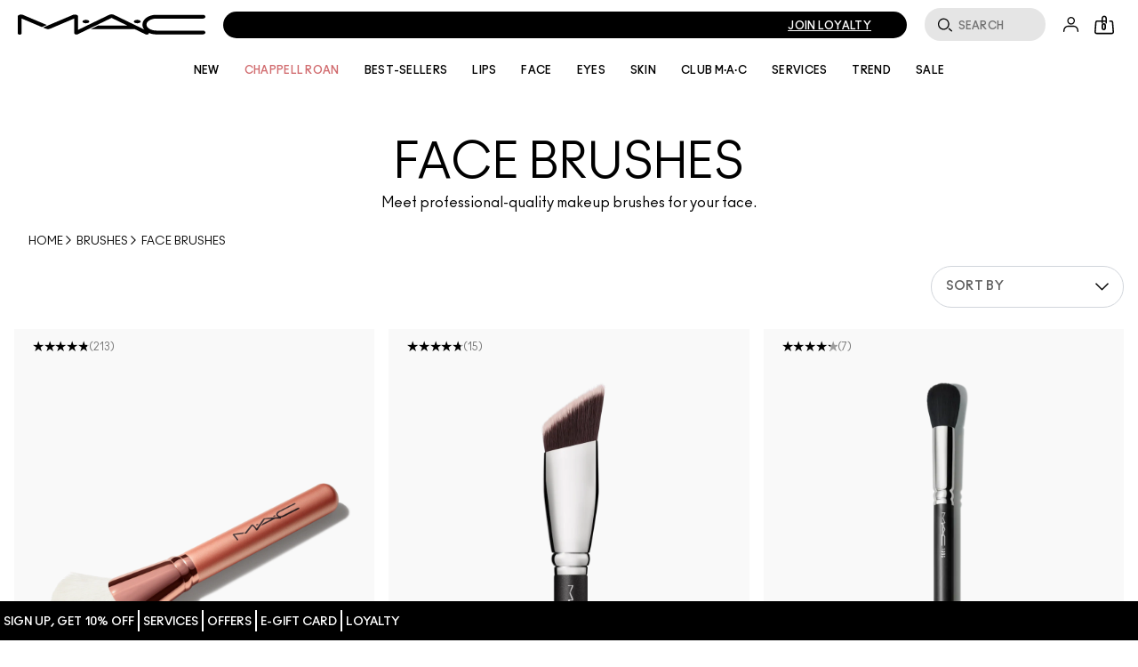

--- FILE ---
content_type: text/html; charset=utf-8
request_url: https://www.maccosmetics.com/products/13805/face-brushes
body_size: 60937
content:
<!DOCTYPE html>
<html lang="en-US" dir="ltr" data-lang="en-US">
  <head>
    <meta charset="utf-8">
    <meta http-equiv="X-UA-Compatible" content="IE=edge">
    <meta name="viewport" content="width=device-width, initial-scale=1.0">

    <link rel="preconnect" href="https://assets.sdcdn.io">
<link rel="preconnect" href="https://assets.sdcdn.io" crossorigin>
<link rel="preconnect" href="https://sdcdn.io">
<link rel="preconnect" href="https://sdcdn.io" crossorigin>
<link rel="preconnect" href="https://cdn.cookielaw.org">
<link rel="preconnect" href="https://cdn.cookielaw.org" crossorigin>

    

  <link rel="preload" as="script" href="https://www.maccosmetics.com/static/fb9bdbe2f0c10df5fd46615df9e7ae59e09fe217ba0600"/><link rel="preload" as="image" media="" href="https://sdcdn.io/mac/us/mac_sku_NYF101_1x1_0.png?width=320&amp;height=320" fetchpriority="high">



    <meta content="RDYjKAsxKwAFeCEZRDxmOlMHBh9nKhkgwaFESVEuOOgl1LSrcnRy6MxK" name="csrf-token">

      <title>Face Brushes | Foundation Brush | MAC Cosmetics – Official Site</title>

<link rel="canonical" href="https://www.maccosmetics.com/products/13805/face-brushes"><link rel="alternate" href="https://www.maccosmetics.gr/products/13805" hreflang="el-gr"><link rel="alternate" href="https://www.maccosmetics.com.au/products/13805/products/brushes-tools/brushes/face-brushes" hreflang="en-au"><link rel="alternate" href="https://www.maccosmetics.be/be/en/products/13805/products/brushes-tools/brushes/face-brushes" hreflang="en-be"><link rel="alternate" href="https://www.maccosmetics.ca/products/13805/face-brushes" hreflang="en-ca"><link rel="alternate" href="https://www.maccosmetics.co.uk/products/13805/products/brushes-tools/brushes/face-brushes" hreflang="en-gb"><link rel="alternate" href="https://www.maccosmetics.nl/nl/en/products/13805/products/brushes-tools/brushes/face-brushes" hreflang="en-nl"><link rel="alternate" href="https://www.maccosmetics.nl/products/face-brushes" hreflang="en-nl"><link rel="alternate" href="https://www.maccosmetics.co.nz/products/13805/products/brushes-tools/brushes/face-brushes" hreflang="en-nz"><link rel="alternate" href="https://www.maccosmetics.com/products/13805/products/brushes-tools/brushes/face-brushes" hreflang="en-us"><link rel="alternate" href="https://www.maccosmetics.cl/products/13805/products/brushes-tools/brochas/brochas-para-rostro" hreflang="es-cl"><link rel="alternate" href="https://www.maccosmetics.com.mx/products/13805/productos/brochas-herramientas/brochas/brochas-para-rostro" hreflang="es-mx"><link rel="alternate" href="https://www.maccosmetics.be/be/fr/products/13805/products/brushes-tools/brushes/face-brushes" hreflang="fr-be"><link rel="alternate" href="https://www.maccosmetics.co.il/products/13805" hreflang="he-il"><link rel="alternate" href="https://www.maccosmetics.jp/products/13805/brushes-tools/brushes/facebrushes" hreflang="ja-jp"><link rel="alternate" href="https://www.maccosmetics.co.kr/products/13805/brushes-tools" hreflang="ko-kr"><link rel="alternate" href="https://www.maccosmetics.be/products/face-brushes" hreflang="nl-be"><link rel="alternate" href="https://www.maccosmetics.nl/nl/nl/products/13805/products/brushes-tools/brushes/face-brushes" hreflang="nl-nl"><link rel="alternate" href="https://www.maccosmetics.com.br/products/13805/produtos/pinceis-ferramentas/pinceis/pinceis-para-o-rosto" hreflang="pt-br"><link rel="alternate" href="https://www.maccosmetics.com.tr/products/13805/urunler/frcalar-aksesuarlar/frcalar/pudra-frcas" hreflang="tr-tr"><link rel="alternate" href="https://www.maccosmetics.com/products/13805/products/brushes-tools/brushes/face-brushes" hreflang="x-default"><link rel="alternate" href="https://www.maccosmetics.com.tw/products/13805/face-brushes" hreflang="zh-tw"><link rel="alternate" media="handheld" href="https://m.maccosmetics.com/products/13805/products/brushes-tools/brushes/face-brushes"><link rel="alternate" media="only screen and (max-width: 640px)" href="https://m.maccosmetics.com/products/13805/products/brushes-tools/brushes/face-brushes">
<meta name="description" content="Shop MAC face brushes to powder, buff, contour or define the skin. Our face brushes deliver superior performance with enhanced longevity. Free shipping $45+"><meta property="og:description" content="Shop MAC face brushes to powder, buff, contour or define the skin. Our face brushes deliver superior performance with enhanced longevity. Free shipping."><meta property="og:site_name" content="MAC Cosmetics"><meta property="og:title" content="Face Brushes | Foundation Brush | MAC Cosmetics – Official Site"><meta property="og:type" content="article"><meta property="og:url" content="https://www.maccosmetics.com/products/13805/face-brushes">

<script type="text/javascript" src="https://www.maccosmetics.com/static/fb9bdbe2f0c10df5fd46615df9e7ae59e09fe217ba0600"  ></script><script type="application/ld+json">
  {"@context":"http://www.schema.org","@graph":[{"name":"Face Brushes | Foundation Brush | MAC Cosmetics – Official Site","description":"Shop MAC face brushes to powder, buff, contour or define the skin. Our face brushes deliver superior performance with enhanced longevity. Free shipping $45+","url":"https://www.maccosmetics.com/products/13805/face-brushes","@type":["FAQPage"],"@id":"https://www.maccosmetics.com/products/13805/face-brushes#faq","dateModified":"2025-07-15T10:13:29-04:00","datePublished":"2015-04-02T10:31:59-04:00","inLanguage":"en-US","mainEntity":[{"@id":"https://www.maccosmetics.com/products/13805/face-brushes#question-1"}]},[{"name":"HOW TO CHOOSE YOUR FOUNDATION BRUSH?","position":1,"@type":"Question","@id":"https://www.maccosmetics.com/products/13805/face-brushes#question-1","inLanguage":"en-US","acceptedAnswer":{"text":"<p>Choose a <a href=\"/products/13847/face/foundation\">foundation</a> brush depending on your desired coverage level. A fluffy brush will stretch out product for sheerer coverage and a denser, firmer brush will build product for fuller coverage. We recommend the <a href=\"https://www.maccosmetics.com/product/13805/285/products/brushes-tools/brushes/face-brushes/190-synthetic-foundation-brush\">190S Brush</a> ​(dense bristles) for fuller coverage and the <a href=\"https://www.maccosmetics.com/product/13805/53991/products/brushes-tools/brushes/face-brushes/159-synthetic-duo-fibre-blush-brush\">159S Brush</a>​ (duo fibres) for a more diffused effect.</p>\n<p>Shop our <a href=\"https://www.maccosmetics.com/products/13804/eye-brushes\">Eye Brushes</a> and <a href=\"https://www.maccosmetics.com/products/13806/lip-brushes\">Lip Brushes</a> for more tools that you can use to elevate your makeup looks.</p>","@type":"Answer","inLanguage":"en-US"}}]]}
</script>



    
  <script src="https://js.sentry-cdn.com/52f2679b6ee3c36328869efbeab55e91.min.js" crossorigin="anonymous">
  </script>
  <script>
  if (window.Sentry) {
    Sentry.onLoad(function() {
      Sentry.init({
        dsn: "https://52f2679b6ee3c36328869efbeab55e91@o1412351.ingest.sentry.io/4506179240460288",
        denyUrls: [
          "akam/",
          "boomerang/",
          "braze",
          "maps/api",
          "otBannerSdk",
          "resources/",
          "scripttemplates",
          "sentryWrapped",
          "smartserve",
          "static/",
          "tag-builds",
          "tag/tag",
          "ymkmodule"
        ],
        ignoreErrors: [
          "_AutofillCallbackHandler",
          "AbortError",
          "Attempt to use history.replaceState() more than 100 times per 30 seconds",
          "Cannot read properties of null",
          "Cannot read properties of undefined",
          "Failed to fetch",
          "Failed to load script",
          "Failed to read the 'sessionStorage' property from 'Window': Access is denied for this document.",
          "Non-Error exception captured with keys",
          "NotAllowedError",
          "null is not an object",
          "PerformanceMonitoringJavascriptInterface",
          "Script error",
          "The operation is insecure",
          "The operation was aborted",
          "triggerType",
          "TypeError: null is not an object (evaluating 'window.top.document')",
          "undefined is not an object",
          "window.webkit.messageHandlers"
        ],
        environment: "prod",
        release: "sha-3bd7b58"
      });
      Sentry.setTag('tenant', "maccosmetics.com");
      Sentry.setTag('region', "ncsa");
    });
  }
  </script>


    <meta charset="utf-8" content="48719195" name="liveperson-account-number"><meta charset="utf-8" content="maccosmetics.com" name="liveperson-cstatus"><meta charset="utf-8" content="ctmrinfo" name="liveperson-ctype"><meta charset="utf-8" content="MAC US" name="liveperson-tag-section">

    
  <link as="font" fetchpriority="high" href="/_fonts/maccosmetics/Ano/AnoBold-Regular.woff2" rel="preload" type="font/woff2" crossorigin>

  <link as="font" fetchpriority="high" href="/_fonts/maccosmetics/Ano/AnoRegular-Regular.woff2" rel="preload" type="font/woff2" crossorigin>

  <link as="font" fetchpriority="high" href="/_fonts/maccosmetics/Ano/AnoBlack-Regular.woff2" rel="preload" type="font/woff2" crossorigin>

  <link as="font" fetchpriority="high" href="/_fonts/maccosmetics/Roboto/RobotoMono-Regular.woff2" rel="preload" type="font/woff2" crossorigin>

  <link as="font" fetchpriority="high" href="/_fonts/maccosmetics/Roboto/RobotoMono-Bold.woff2" rel="preload" type="font/woff2" crossorigin>

<style>
  @font-face {
  font-family: "Ano";
  src: url("/_fonts/maccosmetics/Ano/AnoBold-Regular.woff2") format("woff2");
  font-weight: 700;
  font-style: normal;
}

@font-face {
  font-family: "Ano";
  src: url("/_fonts/maccosmetics/Ano/AnoRegular-Regular.woff2") format("woff2");
  font-weight: 400;
  font-style: normal;
}

@font-face {
  font-family: "Ano";
  src: url("/_fonts/maccosmetics/Ano/AnoBlack-Regular.woff2") format("woff2");
  font-weight: 900;
  font-style: normal;
}

/* A necessary font-face for Ano Regular to be bold without changing font weight*/
@font-face {
  font-family: "Ano Regular";
  src: url("/_fonts/maccosmetics/Ano/AnoRegular-Regular.woff2") format("woff2");
  font-weight: 400;
  font-style: normal;
}

@font-face {
  font-family: "Ano Bold Regular";
  src: url("/_fonts/maccosmetics/Ano/AnoBold-Regular.woff2") format("woff2");
  font-weight: 400;
  font-style: normal;
}

@font-face {
  font-family: "Ano Black Regular";
  src: url("/_fonts/maccosmetics/Ano/AnoBlack-Regular.woff2") format("woff2");
  font-weight: 400;
  font-style: normal;
}

@font-face {
  font-family: "Roboto Mono Regular";
  src: url("/_fonts/maccosmetics/Roboto/RobotoMono-Regular.woff2") format("woff2");
  font-weight: 400;
  font-style: normal;
}

@font-face {
  font-family: "Roboto Mono Bold";
  src: url("/_fonts/maccosmetics/Roboto/RobotoMono-Bold.woff2") format("woff2");
  font-weight: 400;
  font-style: normal;
}

</style>
<link phx-track-static rel="stylesheet" type="text/css" href="/assets/app-fca8c5a66dfbcfdfcedf9db0603517b2.css?vsn=d">
<link phx-track-static rel="stylesheet" type="text/css" href="/brands/default/vars-2e7a9e5aba9c486d87d03bd8e80ce7a6.css?vsn=d">

<link phx-track-static rel="stylesheet" href="/brands/mac/vars-d4396db7dd8b376a13a9c46347b18061.css?vsn=d">



<!-- Enforce React styled components to inject styles here using this wrapper/sibling -->
<style id="elc-styled-components-wrapper" data-styled="active"></style>


    

    
    
    <script defer phx-track-static type="text/javascript" src="/assets/app-7b95e6611da5daef5c09752f36ab44bb.js?vsn=d">
    </script>
    <script defer fetchpriority="high" src="/js/optimizely-web/20350670850.js" type="text/javascript"></script>
    <script>  window.site = window.site ?? {};
  window.site.translations = {"elc_account":{"delete_address_message":"","current_password":"","otp_instruction":"Enter the 6-digit code we sent to","new_password":"New Password","accept_third_party_privacy_policy":"  ","change_email_disclaimer":"","customer_service":"","password_hint":"","accept_loyalty":" <p><strong>Yes, I want to be a M∙A∙C Lover member!</strong> By clicking the \"Create Account\" button I agree to hear from M∙A∙C Cosmetics and M∙A∙C Lover, and I agree to the <a aria-label=\"MAC Lover Terms and Conditions\" href=\"/mac-lover-terms-conditions\" target=\"_blank\">M∙A∙C Lover Terms and Conditions</a> and <a aria-label=\"Privacy Policy\" href=\"/privacy-policy\" target=\"_blank\">Privacy Policy</a>. If I am a California resident, I agree to the <a aria-label=\"Notice of Financial Incentive\" href=\"/privacy-policy#financialincentive\" target=\"_blank\">Notice of Financial Incentive</a>.</p>\n ","third_line_address":"","continue_with_social_consent":"  ","otp_switch_to_email":"","password_changed_confirmation":"","create_new_record_text":"  ","continue_as_guest":"","enter_verification_code":"Enter Verification Code","loyalty_tier4":"you are now tier 4","anniversary_date":"Expires on: ","reset_password_action":"Reset Password","signup_section_title":"","otp_not_receive_code":"Didn't receive the code?","delete_default_address_message":"","type_birthday_day":"","registration_completed_promo_message_for_kkg":"","replenishment_option_4_value":"","type_birthday_month":"","replenishment_option_1_text":"","replenishment_option_3_value":"","other":"","preferred_language":"","my_orders":"","auto_replenish":"Auto Replenishment","new_address":"New Shipping Address","loyalty_tier1":"you are now tier 1","company_name":"","sign_up_gdpr":"","delete_address":"Delete address","first_line_address":"Street Address","registration_completed_for_ssg":"","sign_in_sign_up":"","opt_in_all_marketing_options":"  ","new_to_brand":"","continue_with_rakuten":"","join_now":"","otp_loyalty_instructions":"","continue_with_facebook_policy":"  ","reset_password_link_sent":"A link to reset your password has been emailed to the address provided.","otp_code_sent":"Code Sent","keep_me_signed_in":"Keep me signed in","mandatory_fields":"Mandatory fields","add_to_favorites":"","mobile_number":"Phone number","district":"","edit_address":"Edit address","replenishment_option_6_text":"","reset_password_again":"","social_account_registration":"","email_confirmation":"","check_your_inbox":"","reset_password_title":"","change_password":"","city":"City","your_birthday":"","suburb":"","sign_in_online_account":"","back_to_sign_in":"","accept_all_terms":"  ","password_number_requirement":"1 number","forgot_password_reset_check_email":"","account":"Account","default_address":"Make it default","opt_in":"  ","replenishment":"","one_time_order":"","reset_password_failure":"Sorry we are unable to proceed your password reset request. For more information please contact our customer service team.","password_special_character":"","consultations":"","continue_with_facebook_advice":"  ","terms_conditions_remarks":"","continue_with_email":"","profile_information":"","privacy_policy_disclaimer":"","opt_in_email":"","replenishment_option_7_text":"","needs_confirmation":"","opt_in_sms":"","email_subscription":"","accept_use_of_personal_information":"  ","show_password":"","agree_to_all_marketing_channels":"  ","sign_out":"Sign Out","facebook_login":"","account_information":"","confirm_email":"","registration_completed_for_kkg":"","retype_new_email":"","add_new_address":"Add new address","age_consent":"","edit_checkout_address":"Please Note: Changes to these fields will update your address on file.","mobile_number_optional":"","confirm_email_link_expired":"","signup_text":"  ","need_help_with_your_password":"Need help with your password?","update_email_gdpr":"","my_account":"","sign_in_to_continue":"","payment_information":"","update_address_gdpr":"","forgot_password_subtitle":"","password_reset_invalid_url_title":"","logout":"","verify_social_email":"","welcome_back":"Welcome back!","sign_up":"Sign Up","loyalty_tier3":"you are now tier 3","replenishment_option_2_text":"","retype_password":"","password_lower_character":"1 lower case character","fourth_line_address":"","male":"","loyalty_enrolment_terms_agreement":"","added_to_favorites":"","zip_code":"Zip code","sign_in_to_connect_social":"","set_default_address":"Make this my default shipping address","social_sign_up_with_kkg":"","email_registration":"","terms_and_conditions":"Terms and conditions","valid_email":"","replenishment_option_7_value":"","go_back":"Go Back","opt_in_phone_call":"","account_settings":"","password_requirements":"Password requirements:","otp_switch_to_sms":"","existing_account":"","sign_in_or_create_account":"","profile":"","guest_privacy_policy_disclaimer":"","change_mobile":"","continue_with_kkg":"","create_new_record":"","opt_in_all":"","password_upper_character":"1 upper case character","replenishment_option_5_value":"","easy_reorder":"","country":"country","sign_up_to_connect_social":"","marketing_email_consent":" <p><b>Sign me up to hear from M·A·C Cosmetics!</b> You will only hear from the M∙A∙C Lover Rewards loyalty program if you decide to join the M∙A∙C Lover Rewards loyalty program. To learn more, view our <a aria-label=\"Privacy Policy\" href=\"/privacy-policy\" target=\"_blank\">Privacy Policy</a>. If I am a California resident, I agree to the <a aria-label=\"Notice of Financial Incentive\" href=\"/privacy-policy#financialincentive\" target=\"_blank\">Notice of Financial Incentive</a>.</p>\n ","opt_in_direct_mail":"","link_loyalty":"","create_account":"Create Account","sign_in_and_enroll_to_loyalty":"","upload_photo_title":"","change_email":"Change Email","settings":"","save_password_and_sign_in":"Save and Sign In","reset_password_subtitle":"Please choose a new password for your email: ","social_sign_up_with_ssg":"","accept_all_terms_conditions":"  ","replenishment_option_4_text":"","enter_your_email_address":"Enter Your Email Address","second_line_address":"Apt #, floor no, etc (optional)","password_strength":"Password requirements:","link_loyalty_later":"","email_me_a_code_to_sign_in":"Email me a code to sign in","reset_password_new_password":"Choose New Password","upload_photo_instructions":"","password":"Password","accept_use_of_personal_information_terms":"  ","registration_completed_promo_message_for_ssg":"","verify_your_email":"","forgot_password_gdpr":"","current_email":"","create_account_consent":" <p>By clicking \"Create Account\", I agree to M∙A∙C Cosmetics' <a aria-label=\"Terms &amp; Conditions\" href=\"/terms-conditions\" target=\"_blank\">Terms &amp; Conditions</a> and <a aria-label=\"Privacy Policy\" href=\"/privacy-policy\" target=\"_blank\">Privacy Policy</a>.</p>\n ","terms_conditions_loyalty_title":"","state":"State","nip":"","buy_it_again":"","password_changed":"","edit_user_gdpr":"","postal_code":"","address_book":"","confirm_new_default_address":"","password_reset_invalid_url_text":"","forgot_password_reset_description":"","forgot_password":"Forgot Password?","terms_conditions_loyalty":"","expired_link_customer_service_message":"","fifth_line_address":"","sign_in":"Sign In","female":"","email_change_confirmation":"","join_loyalty":"JOIN M∙A∙C LOVER REWARDS AND GET 15% OFF FIRST ORDER","email_address":"","otp_length":"","upload_photo_recommendations":"","opt_out":"","enter_email_otp_instructions":"Enter the email address associated with your account and we will send you a verification code.","choose_new_email":"","continue_with_ssg":"","replenishment_option_6_value":"","edit_profile_recommendations":"","marketing_sms_consent":"  ","email_confirmed":"","replenishment_option_1_value":"","forgot_password_title":"","choose_another_default_address":"","replenishment_option_5_text":"","replenishment_option_3_text":"","your_gender":"","continue_with_line":"","otp_resend_code":"Resend Code","loyalty_reward_points":"$::spendAmount:: SPENT TO DATE","continue_with_facebook":"","guest_sign_in_gdpr":"","replenishment_option_2_value":"","password_length_requirement":"8 characters minimum","loyalty_tier2":"you are now tier 2","loyalty_reward_points_available":"POINTS AVAILABLE","email_subscription_disclaimer":"<p>Sign me up to hear from M·A·C Cosmetics! To learn more, view our <a href=\"/privacy-policy\" target=\"blank\">Privacy Policy</a>. If I am a California resident, I agree to the Notice of <a href=\"/privacy-policy#financialincentive\" target=\"blank\">Financial Incentive</a></p>\r\n","subscriptions":"","change_image":""},"elc_account_errors":{"second_line_address_required":"","reset_password_link_expired":"","partial_user_exists":"","birthday_required":"","address_required":"Please enter your address","country_required":"Please enter your country","city_invalid":"City and zip code do not match","agree_required":"","third_line_address_invalid":"","account_locked_4_attempts":"","birthday_invalid":"","otp_resend_blocked":"","mobile_number_registered":"","new_email_different":"","forgot_password_email_not_found":"","otp_code_expired":"The code has expired. Please request a new code and try again!","retype_password_required":"","fourth_line_address_invalid":"","new_password_different":"","fifth_line_address_invalid":"","account_locked_6_attempts":"","already_registered_please_sign_in":"Our records indicate that you already have an account associated with this email address. Please enter password to sign in.","partial_signup_generic":"","account_migrated_reset_password":"","password_required":"Please enter your password.","district_invalid":"","reset_password_already_used":"","invalid_saved_billing_address":"","new_password_required":"","mobile_number_invalid":"This phone number is not valid!","mobile_number_missing":"","mobile_country_code_not_allowed":"","second_line_address_invalid":"","otp_generic_error":"Sorry we are unable to process your request.","reset_password_limit_exceed":"","already_connected_failure_message":"","company_invalid":"","third_line_address_required":"","fifth_line_address_required":"","account_locked_5_attempts":"Sorry your account has been temporarily locked. Please try again later or reset your password.","new_password_invalid":"","email_missing":"","zip_code_invalid":"Please enter your Zip Code in the accepted format i.e.","complete_user_exists":"","otp_too_many_attempts":"You have requested too many codes. Please sign-in with your password or contact our customer service team for further assistance.","age_consent_required":"","otp_server_error":"","city_required":"Please enter your city","pos_no_transaction":"","accept_use_of_personal_information_required":"","confirm_password_validation":"","name_invalid":"","invalid_sign_in":"Sorry your email or password is incorrect. Please double check and try again.","country_invalid":"This country is not valid","email_already_used":"Email already used","district_required":"","already_registered":"","add_address_invalid":"Please provide an valid address","postal_code_invalid":"","email_invalid":"Please enter a valid email.","complete_signup_generic":"","generic_photo_upload_error":"","pos_generic_error":"","throttled":"You've tried too many times. Please try again later!","preferred_language_required":"","otp_invalid_code":"Invalid code! Please double check and re-enter the 6-digit code.","otp_failed_to_verify":"","confirm_email_invalid":"","account_unrecognized":"","zip_code_required":"Please enter your zipcode","social_sign_in_failure_message":"","mobile_number_required":"Please enter your phone number!","incorrect_password":"","password_invalid":"","fourth_line_address_required":"","existing_account_found_with_mobile_please_sign_in":"","state_required":"Please enter your state","photo_size_limit_exceeded":"","current_password_required":"","password_strength_failed_reset_password":"Please enter a password that is a minimum of 8 characters, including at least one upper case letter, one lower case letter, and one number.","sign_in_failure":"Sorry we are unable to sign you in. For more information, please contact our customer service team.","state_invalid":"This state is not valid","photo_format_not_supported":"","email_required":"Please enter your email.","postal_code_required":"","existing_account_found_please_sign_in":""},"elc_appt_booking":{"oab_required_field":"Required","schedule":"Schedule","confirmation_copy":"Please arrive 10 minutes before your scheduled appointment. For your convenience we have also sent you a confirmation email. We look forward to welcoming you.","no_timeslots_available":"No timeslots available","confirmation":"Confirmation","review_booking_copy":"Review your booking","virtual_appointment_title":"Virtual Consultation","add_to_calendar":"Add to calendar","virtual_appointment_confirmation_zoom_link_description":"Zoom link","booking_summary":"Booking summary","max_service_quantity_selected":"Max number of ::max_services_count:: services selected","go_to_virtual_appointment_booking":"Go to virtual appointment","select_date_and_time_copy":"Select a day and time for your service.","oab_legal_disclaimer":"  ","what":"What","next_month":"Next month","hello":"Hello","location":"Location","account_appointments_index_tmpl_link":"/account/signin.tmpl?RETURN_URL=/my-appointments","save_your_appointments":"Save your appointments","create_an_account":"CREATE AN ACCOUNT","where":"Where","book_appointment_main_title_virtual":"Book Virtual Consultation","max_appointment_services":"Unable to select more services","select_store_copy":"Select Store","enable_geolocation":"","select_at_least_service_quantity":"You have ::selected_services_count:: services","remove_service":"Remove service","oab_terms_and_conditions":"By clicking SUBMIT, I agree to be bound by <a target=\"_blank\" href=\"/terms-conditions\">TERMS AND CONDITIONS</a> and <a target=\"_blank\" href=\"/privacy-policy\">PRIVACY POLICY</a> for this website.","evening":"Evening","manage_your_appointments":"Manage your appointments","oab_email_address_invalid":"Invalid email address","service_review_number_singular":"Review","exclusive_service_not_available":"","service_copy":"Service","select_store":"Select store","view_appointments":"VIEW APPOINTMENTS","sms_opt_in":"Yes, I would like to receive updates about my appointment via SMS. I agree to the mobile <a target=\"_blank\" href=\"/terms-conditions\">TERMS &amp; CONDITIONS</a>. Msg data rates may apply.\n","virtual_appointment_location_description":"Your appointment will take place virtually","phone_length":"Phone length","select_location":"Select City","oab_free":"Free","progress":"Next","virtual_appointment_description":"You can now enjoy some of our signature store services online","sign_in_cancel_or_rebook_your_appointment_online":"Sign in into your account so you can easily change, cancel or rebook your appointments online! Save time and never forget a date.","no_timeslots_available_message":"We're sorry, not timeslots are available.","invalid_jump_link":"The link you were trying to access is not available. Please update your selection. ","oab_min_length_message":"Minimum length minvalid message","edit_review_step":"Edit","no_stores_found":"","select_up_to_max_service_quantity":"You can select ::remaining_services_count:: more services","physical_appointment_description":"Choose a store near you.","morning":"Morning","account_signin_tmpl_link":"/account/signin.tmpl?RETURN_URL=/my-appointments","oab_next":"Next","select_state":"Select State","cancel_or_rebook_your_appointment_online":"An easy way to change, cancel or rebook your appointments online! Save time and never forget date.","review_booking_label":"Review booking","cancellation":"","book_new_appointment":"Book new appointment","previous_month":"Previous month","book_appointment_main_title_physical":"Book an in-store consultation","cancel_and_start_over":"Cancel and start over","service":"Service","add_service":"Select service","service_review_number_plural":"Reviews","edit_appointment_failed_canceled_or_old":"Sorry! We're having trouble editing your appointment at the moment as it may already be cancelled or the date has already passed. Please book a new appointment instead. ","any_artist":"Any artist","save_time_and_never_forget_date":"An easy way to change, cancel or rebook your appointments online! Save time and never forget date.","my_appointments_link":"/my-appointments","oab_submit":"Submit","oab_name_invalid_message":"Invalid character use. Please use only hyphens or apostrophes.","view_your_appointments":"View your appointments","max_appointment_services_copy":"You have selected max number of services for this appointment","book_appointment_main_title_both":"Book A Consultation","phone_number":"Phone number","select_service_copy":"Choose the service that works best for you.","book_a_virtual_appointment":"Book a virtual appointment","previous_step":"Back","services":"Services","select_store_instructions":"   ","cancellation_confirmation_copy":"","must_be_a_number":"Must be a number","virtual_appointment_cta":"Book a virtual consultation","call_the_store":"Don't see a time that works for you? Call the store at ::phone_number::","oab_first_name":"First Name","virtual_appointment_confirmation_description":"Your virtual appointment is confirmed.","service_write_review":"Write a Review","select_service":"Select Your Service","booking_details":"Your info","select_artist":"Select artist","schedule_copy":"Select a day and time","notes":"Notes","oab_email":"Email","select_date_and_time":"Schedule","afternoon":"Afternoon","just_for_you":"","oab_last_name":"Last Name","when":"When"},"elc_apptbk":{"err_book_conflict":"<h4>WE'RE SORRY</h4>\n<p>\nThat appointment has just been taken. Please change your selection and we'll check again for you.\n</p>","err_redeemable":"<h4>Redeemable Service</h4>\n<p>\n\tLorem ipsum dolor sit amet, consectetur adipiscing euismod bibendum.\n</p>","confirmation_location":"Where","appt_cancel_copy":"Cancel and Start Over","appt_service_additional_text":"","appt_step2_head":"PICK A DATE AND TIME","minutes_label":"Min","confirmation_get_directions":"Get Directions","confirmation_makeup_artist":"","time_price_separator":"/","service_deselect":"Remove Service","appt_view_artist_text":"","appt_time_slots":"  ","appt_book_appointment":"KEEP GOING","confirmation_month_names":"JAN,FEB,MAR,APR,MAY,JUN,JUL,AUG,SEP,OCT,NOV,DEC","appt_step1_head":"Review your selected services","currency_symbol":"$","appt_date_picker_month_names":"JANUARY,FEBRUARY,MARCH,APRIL,MAY,JUNE,JULY,AUGUST,SEPTEMBER,OCTOBER,NOVEMBER,DECEMBER","appt_legal_message":"","appt_change_selection":"Remove","confirmation_add_calendar":"Add to Calendar","url_home":"/book-appointment","confirmation_yahoo_copy":"","err_unavail_svc":"<h4>Unavailable Service</h4>\n<p>\n\tThat service is no longer available. Please change your selection and we'll check again for you.\n</p>","appt_artist_text":"Select an Artist","appt_week_separator":"Week of","confirmation_date_time":"When","appt_total_label":"Total:","appt_date_picker_day_names":"SUN,MON,TUE,WED,THU,FRI,SAT","confirmation_google_copy":"Google","confirmation_ical_copy":"iCal","appt_cal_header_month_names":"JANUARY,FEBRUARY,MARCH,APRIL,MAY,JUNE,JULY,AUGUST,SEPTEMBER,OCTOBER,NOVEMBER,DECEMBER","appt_location_text":"","store_info_text_appt_confirm":"  ","close":"close","confirmation_outlook_copy":"Outlook","confirmation_lessons_separator":"/","err_invalid_services":"<h4>WE'RE SORRY</h4>\n<p>\n\tWe don't have an artist free to offer this combination of lessons. Please change your selection and we'll check again for you.\n</p>","confirmation_your_lessons":"Services","store_info_text_appt_select":"  ","appt_closed_copy":"Closed","service_select":"Add Service","err_max_limit":"<h4>YOU'VE GONE A LITTLE OVERBOARD!</h4>\n<p>\nSorry about that, but you've exceeded the maximum appointment length. <br />\nIf you'd like to reserve more services, please book an additional appointment.\n</p>","err_max_services":"<h4>WE'RE SORRY</h4>\n<p>This location has a limit of <span class=\"max_services\"></span> services per appointment.</p>\n"},"elc_cart":{"was_saved_for_later":"Cart item was saved for later","see_all_offers":"See All Offers","engraving_note":"To Change your engraving, add a new item and start over on the product details page. Then remove this item.","complimentary":"Complimentary","retail_delivery_fee":"Retail Delivery Fee","was_removed_from_cart":"Cart item was removed from cart.","road_improvement_and_food_delivery_fee_subject_to_sales_tax":"Road Improvement and Food Delivery Fee: This fee is a set fee charged on deliveries to locations in Minnesota on certain items of tangible personal property subject to sales tax, as set by and paid to the Minnesota Department of Revenue.","apply_cart_changes":"Apply cart changes ","offer_item_gwp":"","offer_item_loyalty_gwp":"","get_product_on_schedule_cancel_anytime":"Get your favorite MAC products on a schedule for ::brand_discount::% off your first and all future orders, plus free shipping. Cancel anytime.","holiday_shipping":"","colissimo_shipping":"","engraving":"Engraving","offers_disclaimer":"Add samples and offer code(s) in bag","cart_merge_subtitle":"Would you like to add to your current shopping bag? ","login_incentive":"","overnight_shipping":"Overnight","gift_wrap":"Gift Wrap","you_are_logged_in_as":"You are logged in as","standard_shipping_message":"5-7 Business Days","certificate_number":"Certificate number","recommended_for_you":"Recommended for You ","gst_tax":"GST Tax","shipping":"Shipping","add_free_samples":"Add Free Samples","apply_offer_code":"Submit","engraving_disclaimer":"Engraved items are not eligible for return or exchange","save_for_later":"Save For Later","product_complimentary":"","add_all_to_bag":"Add All to Bag","holiday_shipping_message":"","sales_tax":"Sales Tax (::tax::)","item_out_of_stock":"Cart item out of stock","step_one_schedule":"Step 1: SCHEDULE","drawer_cta_4":"Keep shopping","discount":"Discount","second_day_shipping_message":"2-3 Business Days","free_returns":"Free Returns","items":"Items","colissimo_shipping_number_of_days":"","second_day_shipping":"Second Day","offer_item_samples_step_up":"","offer_item_loyalty_rewards":"","discount_disclaimer":"Tax included at checkout","discount_applied":"Discount applied","taxes_info":"","donation_amount":"Donation Amount","total_estimate":"Estimated Total","named_day_shipping":"","hst_tax":"HST Tax","cart_merge_title":"We've found products from your previous shopping bag! ","go_shopping":"Go Shopping ","continue_shopping":"Continue Shopping","total_estimated_time":"Total Estimated Time","offer_item_samples":"","decline_merge":"No, continue checkout without adding","free_shipping":"Free Shipping","product_sample":"Sample","choose_free_samples":"Select free samples","shop_best_sellers":"Continue Shopping","offer_item_anniversary_reward":"","offer_item_wp":"","drawer_cta_5":"","auto_replenishment_frequently_asked_questions":{"html":"<a href=\"/customer-service-faq\">FAQs</a>","path":"/customer-service-faq","target":"","title":"FAQs"},"maxium_purchasing_policy":"Maximum Purchase Policy","loading":"loading","continue_as_guest_message":"Continue as guest message","make_a_donation":"Make a donation","electronic_shipping_message":"","no_items_in_collection":"No Items in Collection","we_accept":"We Accept","road_improvement_and_food_delivery_fee":"Road Improvement and Food Delivery Fee","subscribe_and_save_discount":"Subscribe & Save ::brand_discount::%","second_day_cutoff_time_shipping_message":"","subtotal":"Subtotal","accept_merge":"Yes, add to shopping bag","select_your_delivery_schedule_and_add_product":"Select your delivery schedule and add the product to bag.","certificate_pin":"Certificate pin","step_two_checkout":"Step 2: CHECKOUT","return_to_cart":"Return to cart","drawer_cta_2":"View bag & checkout","item_in_cart":"Item","account_login":"Account Login","standard_shipping":"Standard","keep_shopping_to_qualify":"Keep shopping to qualify","quantity":"Qty","estimated_delivery_date":"Estimated Delivery Date","price":"Price","cart_count":"Count ","item":"Item","vat_included":"VAT Included","click_and_collect_shipping_number_of_days":"","donation_to":"Donation to","add_back_to_cart":"Add back to cart","step_three_delivery":"Step 3: DELIVERY","discounts":"Discounts","offer_code":"Offer Code","your_message":"Your Message","overnight_shipping_message":"1 Business Day","auto_replenishment_terms_conditions_and_faq":"Subscription orders ship automatically at the selected frequency unless the subscription is cancelled. Orders are charged when they ship, and you can cancel anytime. For more details, see our ::terms_and_conditions:: and ::frequently_asked_questions::.  ","discount_cannot_combined_other_offers":"Discount can't be combined with other offers.","shop_home_page":"Go To Homepage","drawer_cta_3":"View bag","click_and_collect_shipping":"","drawer_cta_1":"Shop bestsellers","add_to_bag":"Add To Bag","promotion":"Promotion Text","order_summary":"Order Summary","auto_replenishment_terms_and_conditions":{"html":"<a href=\"/terms-conditions\">Terms &amp; Conditions</a>","path":"/terms-conditions","target":"","title":"Terms & Conditions"},"redeem_gift_card":"Redeem a gift card","added_to_cart":"Added to Bag","checkout_to_complete_your_order":"Check out to complete your order.","total":"Total","offer_item_birthday_reward":"","proceed_to_checkout":"Proceed to checkout ","item_discounted_value":"Item discounted value ","country_delivery_taxes":"","estimated_time":"Estimated Time","remove_item":"Remove","free_delivery_plus_discount":"Your product ships free. Plus 10% off every future delivery!","pre_order_item":"Pre-Order item, ships on","electronic_shipping":"Electronic Shipping","estimated_vat_included":"Sales Tax","view_bag":"View bag","shopping_bag":"Shopping bag","subscribe_and_save_discount_plus_free_shipping":"SUBSCRIBE & SAVE ::brand_discount::% + FREE SHIPPING","congratulations_cart_tab_offer":"","items_in_cart":"Items","pre_order_no_charge":"You will not be charged until it ships","applied_offer":"::offer_code:: code applied.","payment_types":"Debit or credit cards and Paypal","saved_for_later":"Saved For Later","retail_delivery_fee_tooltip_message":"Colorado Retail Delivery Fee: This fee is a set fee charged on all deliveries by motor vehicles to a location in Colorado with at least one item of tangible personal property subject to state sales or use tax, as set by the Colorado Department of Revenue.","engraving_info":"How to edit","pst_tax":"PST Tax","donation":"Donation","second_day_cutoff_time_shipping":""},"elc_cart_errors":{"add_to_bag_failed":"Unable to add item to bag","cart_cost_limit":"There is a maximum of ::cart_maximum_cost:: per order. Please remove some products from your bag.","cart_empty":"Please add a product to your shopping bag in order to continue checkout.","cart_empty_sign_action":"","cart_empty_signin":"<div>Your bag is empty.</div><div>Sign in to see items you added previously.</div>","cart_empty_title":"Your bag is empty","cart_item_allocation_qty_reduced":"The quantity of the item was changed due to limited stock ::skuname::","cart_item_allocation_qty_removed":"This item is out of stock and was removed from your bag ::skuname::","cart_item_allocation_removed":"","cart_item_quantity_limit":"<p>Maximum number of items in bag.</p><p>Remove some of your priced items to proceed to checkout</p>","cart_items_count_limit":"There is a limit of ::cart_maximum_items:: items per order. Please remove items or reduce quantities until the total number of items is under this limit.","cart_quantity_limit":"Bag can&#039;t have more than ::cart_maximum_items:: priced items.","disqualify_wp_criteria":"","item_comming_soon":"The product will be returning soon and can be added back to cart when inventory is available.","item_limited_to_per_customer":"This item is limited to ::max_quantity:: per customer","item_out_of_stock":"This item is out of stock and was removed from your bag ::skuname::","item_quantity_adjusted":"We have adjusted the quantity of ::skuname:: to match the quantity we have available.","item_sold_out":"::skuname:: is sold out and has been removed from your shopping bag.","maximum_number_of_items_in_bag":"Maximum number of items in bag","offer_replaced_skus_restricted":"Samples have been replaced due to delivery restrictions for your selected shipping address.","save_for_later_sold_out":"::skuname:: is sold out and has been removed from your shopping bag.","save_for_later_tos":"The product is temporarily out of stock and can be added back to cart when inventory is available.","threshold_wp_criteria":"","trans_limit":"  ","unable_to_add_to_bag":"<strong class=\"mb-2&#9;block\">We're sorry, but we couldn't add the item to your bag right now due to a system error.</strong><span>Please try again later.</span>"},"elc_checkout":{"same_day_delivery_variable_fee_message":"","shipping_to":"Shipping To:","gift_card_terms":"","see_all_offers":"See All Offers","continue_with_googlepay":"","card_expiration":"Card Expiration","session_expired":"Session Expired","pix_qr_code_payment_instructions":"","pay_later_with_klarna":"","popup_info_subtitle":"How to collect your order","complimentary_gift":"Complimentary Gift","ups_validation_potential_matches":"Potential Matches","gift_wrap_and_personal_message":"","klarna_address_warning":"","card_expiry_placeholder":"Expiration","no_orders_message":"No Orders Message","wrap_all_items_in_single_box":"","shipping_time":"","billing_to":"Billing To:","continue_with_ideal":"","shipping_methods_error":"We're having trouble loading our shipping options. Please try again later.","paypay_payment_option":"","edit_shipping":"Edit Shipping Information","monthly_payment":"Monthly Payment","continue_with_afterpay":"Continue with Afterpay","check_order_status":"","convenience_store_pickup_instructions":"","composed_helpful_links":"Need Help? Contact ::adyen_helpful_link_6::, or ::adyen_helpful_link_7:: Read our ::adyen_helpful_link_2:: and ::adyen_helpful_link_4::","provide_documents":"Provide Documents","card_number":"Card Number","gift_card_not_available_with_ar_products":"We’re sorry, gift cards cannot be used for payment of auto-replenishment orders. Please enter your credit card information to proceed.","fill_out_postal_code":"Fill out the above postal code field to see what delivery options you have available","ups_validation_edit_address":"Edit Address","offer":"Offer","save_credit_card":"Save my credit card details in My Account","same_day_delivery_get_it_by":"Get it delivered same day if ordered by","gift_wrap":"Gift Wrap","choose_same_day_window":"Choose your preferred delivery time window","some_items_available_for_pickup":"Some items available","sms_consent_statement":"","order_number":"Order Number","pay_now_with":"","order_shipment":"","someone_must_be_present_for_delivery":"*Someone must be present to receive deliveries for orders over $200.","other_products_component_title":"Other products ","specified_shipping_date_and_time":"","remove_items_and_continue":"Drop unavailable items and continue","choose_another_payment_confirm":"Confirm set default payment","billing_address":"Billing Address","shipping":"Shipping","tell_us_your_salon_so_we_can_thank_them":"","gift_card_more_info":"Please note: A valid credit card is required when using an eGift Card. If your order total cost is less than the balance of your eGift Card, your credit card will not be charged.","order_confirmation_page_title":"Thank you for shopping with us","bopis_info_list":"<ul>\r\n<li>You&rsquo;ll get an email when your item(s) is ready for pick-up, usually within two hours of placing your online order (if purchasing during regular business hours).</li>\r\n<li>We will hold your items for three days. After three days, your order will be cancelled.</li>\r\n<li>Complimentary samples can be selected in store, and are dependent on store availability.</li>\r\n</ul>","choose_delivery_options":"Choose from the delivery options available for your postal code","gift_wrap_image":{"alt":"","html":"","src":""},"search_pickup_points_again":"Select a different store","afterpay_payment_agreement_link":{"html":"<a href=\"https://www.afterpay.com/en-US/installment-agreement\" target=\"_blank\">Purchase Payment Agreement</a>","path":"https://www.afterpay.com/en-US/installment-agreement","target":"_blank","title":"Purchase Payment Agreement"},"same_day_delivery_promotion_delivery_price":"","available_for_pickup_today":"Available for Pickup TODAY","same_day_delivery_time_warning":"Your selected time is no longer available. Please choose a new delivery time.","company_name":"","offer_invalid":"Offer Code is not a valid offer code.","the_balance_of_gift_card_is":"","mastercard_payment_option":"","order_history_title":"Order History","best_discount_applied":"Best discount applied.","sofort_payment_method":"","create_account_title":"Create an Account","make_default_card":"Make This My Default Payment Method","order_date":"Order Date","continue_with_rakuten":"","checkout_progress_billing":"Billing","local_pickup_points_only":"","invoice_request":"Invoice Request","where_you_referred_by_a_salon":"","thank_you_for_your_donation":"","your_default_delivery_address":"This is your default delivery address","no_items_available_for_pickup":"Items not available","donation_has_been_removed":"","ups_validation_title":"Use suggested address","delivery_options_title":"DELIVERY OPTIONS","payment_method_selection_title":"Select one of the following payment methods to continue","additional_info":"Additional info","pickup_in_convenience_store":"","paybylink_payment_mode":"Pay by Link","continue_with_pix":"","maestro_card_payment_option":"","bopis_shipping_allow_substitutions":"Allow us to substitute your gift with one of equal or higher value","offer_success":"Offer code has been successfully applied.","cash_on_delivery_notice":"","edit_cart":"View Bag","order_now_and_ship_later":"","gift_wrap_order_hide_prices":"","search_pickup_point":"SEARCH FOR A STORE","gift_card_not_available_with_selected_payment":"Gift card cannot be used with the selected payment method.","name_or_business_name":"Name or Business Name","guest_checkout":"Guest Checkout","final_sale_notice":"","to_be_determined":"To be determined","please_use_a_different_address":"","order_status_delivered":"Delivered","card_expiry":"Expiration","distance_selling_agreement_link":{"html":"","path":"","target":"","title":""},"terms_conditions":"/terms-conditions","payment_method":"Payment Method","apple_pay_unavailable":"","yes_i_was_referred_by_a_salon":"","best_sellers":"Best Sellers","new_billing_address":"New Billing Address","shipping_method":"Shipping Method","session_expired_unit":"s","default_card":"Default Card","google_pay":"","delete_payment":"Delete Payment","all_orders":"All Orders","bopis_info_tooltip_description":"Most items should be available for pickup within 2 hours after your order is placed. You may see a pre-authorization on your selected method of payment prior to pickup. However, you will not be charged until you obtain your merchandise. ","complete_checkout":"Complete Checkout","card_holder_name":"","pickup_point_information":"","distance_selling_agreement":"","days_of_the_week":"Monday, Tuesday, Wednesday, Thursday, Friday, Saturday, Sunday","make_a_donation_title":"","phone_used_for_important_questions":"Will be used only if we need to contact you about your order.","delivery_date_designation":"","ups_validation_secondary_title":"Update Shipping Address","gift_wrap_only":"","shipping_page_title":"Delivery option","shipping_legal_compliance":"","opening_hours":"Opening hours","packstation_number":"","payment_receipt":"Payment Receipt","choose_another_payment_cancel":"Cancel set default payment","session_expired_alert":"Session Expired Alert","our_guarantee_first_copy":"","card_expired":"Card Expired","municipality":"","order_item_count_singular":"1 item","card_cvv_placeholder":"","courier_shipping":"Same Day Delivery ","convenience_store_receipt_service":"","select_store":"Select store","postal_code_search_link":{"html":"","path":"","target":"","title":""},"adyen_helpful_link_5":{"html":"","path":"","target":"","title":""},"packstation_location":"","same_day_delivery_more_info":"Must be present to receive the order. Delivery fee applies if order is returned to the store. Same city delivery only.","gift_wrap_added_successfully":"","cart_item_reward_redeemed_label":"","gift_card_pin":"Gift card pin","continue_with_iyzico":"","or_choose_home_delivery":"","who_pickup":"Who will pick up the order","gift_card_applied":"::applied_credit:: credit was successfully applied! The balance on your gift card is ::balance:: and your new order total is ::order_total::!","check_availability_before_continue":"","bopis_info_tooltip_message":"FIND A STORE","cvv":"Security Code","order_information":"Order Information","installments_not_available":"","gift_card_cart_changed":"You have made a change to your cart that requires updated payment methods. Please remove items from your cart or add another payment method.","cash_options_label":"","paypal_payment_method":"PayPal","california_resident_notice_of_financial_incentive":"","popup_info_order_dispatch":"Your order will be dispatched and delivered to your chosen pick-up point","preferred_day_of_delivery":"Choose your preferred day of delivery","cancel_order_label":"","select_location":"Select location","remove_items_and_continue_with_gift":"Drop unavailable items and continue (You will receive another gift of equal value)","same_day_delivery":"Same Day Delivery","unavailable_items":"Unavailable items for ","cash_on_delivery_fee":"","our_guarantee_description":"","engraving_not_available":"","carrier":"Carrier","on_the_way":"On The Way","rfc":"RFC","popup_info_sign_package_copy":"Prior to collection, you will be asked to sign for the package","reorder_free_promo":"Reorder Free Promo","brand_stores_only":"","add_donation":"","see_all_orders":"See All Orders","orders_without_gift_wrap":"","order_status_processing":"Processing","adyen_helpful_link_6":{"html":"<a href=\"https://www.maccosmetics.com/customer_service/contact_us.tmpl\">Customer Service</a>","path":"https://www.maccosmetics.com/customer_service/contact_us.tmpl","target":"","title":"Customer Service"},"track_package":"Track Package","add_credit_card":"Add new credit card","checkout_progress_confirmation":"Confirmation","adyen_helpful_link_3":{"html":"","path":"","target":"","title":""},"description":"Description","expiration_month":"Expiration Month","visa_electron_card_payment_option":"","adyen_helpful_link_7":{"html":"<a href=\"tel:1-800-588-0070\">call 1-800-588-0070.</a>","path":"tel:1-800-588-0070","target":"","title":"call 1-800-588-0070."},"about_convenience_store_receipt_service":"","order_item_count_plural":"::count:: items","cod_payment_option":"Cash on Delivery","give_your_stylist_some_credit":"","no_stores_found":"Unfortunately, there are no stores near your location. Please try for a different zip code.","card_number_placeholder":"","adyen_helpful_link_2":{"html":"<a href=\"/shipping\" target=\"_blank\">Shipping &amp; Handling</a>","path":"/shipping","target":"_blank","title":"Shipping & Handling"},"choose_preferred_shipping_date_time":"","continue_checkout":"Continue Checkout","provide_postal_code":"","venmo_payment_option":"","generate_qr_code":"","home_phone":"Home Phone","choose_same_day_delivery_label":"Choose same day delivery","rakuten_pay":"","session_expired_alert_content":"Session Expired Alert content","popup_info_small_print":"","gift_card_number":"Gift card number","email_signup":"Be the first to know about special offers, new releases + more!","delete_payment_default":"This is a default payment. Are you sure you want to delete it?","all_items_available_for_pickup":"All items Available","delivery_handling":"Delivery Handling","selected_store_info_tooltip_description":"When every item is ready for pickup, you will receive a READY FOR PICKUP notification via email that will be sent to the email address you provided when you placed your order. Your order will be reserved for three days. Orders not picked up within this time frame will be automatically returned and your credit card will not be charged.","cash_selector":"","marker_logo_url":{"alt":"","html":"<img src=\"/media/images/icons/mac_symbol.png\" alt=\"\" />","src":"/media/images/icons/mac_symbol.png"},"delete_payment_confirm":"Confirm delete payment","home_delivery_options_available":"Delivery Method","popup_info_get_notified_copy":"You will receive an email to tell you when your order is ready","choose_another_payment_use_as_default":"Would you like the following to be your new default payment method?","donation_not_available":"","see_more_locations":"See more locations","gift_card_expiration_date":"","choose_another_payment":"Choose another default payment method","payment_instructions":"","select_different_store":"Select a different store","estimated_delivery":"","apple_pay":"","nearby_salons":"","arrives_by":"","expected_by":"","delivery_intructions":"Delivery Instructions","helpful_links":"","gift_message_not_available":"","email_optin":"<b>Sign me up to hear from M·A·C Cosmetics!</b> To learn more, view our <a aria-label=\"Privacy Policy\" href=\"/privacy-policy\" target=\"_blank\">Privacy Policy</a>. If I am a California resident, I agree to the <a aria-label=\"Notice of Financial Incentive\" href=\"/privacy-policy#financialincentive\" target=\"_blank\">Notice of Financial Incentive</a>.","view_more_salons":"","select_all_items":"Change to Home Delivery","required_field":"Required field","warranty":"Warranty","shipping_limited_country_label":"Shipping limited to United States","continue_with_beleza":"","continue_with_paypal":"Continue with PayPal","update_donation":"","store_change_warning":"<div style=\"color: #DB2514; text-align: center;\">\r\n<p>YOUR PICKUP LOCATION HAS CHANGED</p>\r\n<p style=\"padding: 5px 30px;\">We have updated your location to a store where all the items in your bag are available for pick-up. Please make sure to note your new store location below. If you’d prefer, you can still have all items delivered to your home by selecting the “get it shipped” tab above.</p>\r\n</div>","salon_commission_privacy_policy_link":{"html":"","path":"","target":"","title":""},"shipping_set_to_standard":"We cannot deliver your order through expedited shipping to this address. Shipping method has been changed to Standard Shipping.","salon_commission_privacy_policy":"","delete_card":"Delete Card","order_status_cancelled":"Cancelled","credit_card_selector":"Credit Card ","selected_store_info_tooltip_message":"SELECTED STORE","order_placed":"Order Placed","credit_debit_card_option":"Card / Debit Card","same_billing_address_checkbox":"My Billing and Shipping are the same","afterpay_installment_pay_in_message":"Pay in","nearest_pickup_point":"NEAREST STORE","edit_bag_first_copy":"Delivery method unavailable for some items","cod_payment_not_available":"","no_pickup_points":"There are no pick up points within an x mile radius of your search","submit_offer":"Submit Offer","stylist_name":"","secured_payment_info":"Your transaction is secured with SSL encryption","store_closed":"Store closed","temporary_module_title":"","guest_checkout_consent":" <p>By clicking \"Continue Checkout\", I agree to MAC Cosmetics'&nbsp;<a aria-label=\"Terms &amp; Conditions\" href=\"/terms-conditions\" target=\"_blank\">Terms &amp; Conditions</a> and <a aria-label=\"Privacy Policy\" href=\"/privacy-policy\" target=\"_blank\">Privacy Policy</a>.</p>\n ","ups_validation_use_address":"USE ADDRESS AS ENTERED","gift_wrap_options":"","cardholder_name":"Cardholder Name","search_results_for_zipcode":"","picked_up_in_store_by":"Picked up in store by","home_delivery_title":"Get It Shipped","offer_code":"Offer Code","order_confirmation":"Order Confirmation","shipping_information":"Shipping information","wechat_payment_option":"","offer_expired":"Sorry, the offer code is expired.","change_location":"Select a different store","expiration_year":"Expiration Year","colony":"","company_details":"","same_day_delivery_disclaimer":"Orders placed by ::time:: may be eligible for Same Day delivery. Same Day delivery is eligible for select areas. Delivery speed depends on courier availability, product availability, and distance to the store. Person must be present to receive the delivery if the order total exceeds $200. Delivery fee is not refundable. Courier service powered by Uber. Please note the samples you'll receive are subject to change based on store availability.\r\n","continue_with_klarna":"","available_for_pickup_next_business_day":"Available for Pickup NEXT BUSINESS DAY","mobilepay_payment_option":"","store_for_pickup":"Store for pickup","continue_with_boleto":"","payment":"Payment","delivery_method_standard":"Shipping method changed to Standard","create_account_text":"","search_salons":"","no_salon_near_your_location":"","click_collect_title":"Pick-up In Store","return_policy":"/returns","edit_bag_description":"Please select an alternate delivery method to proceed","card_security_number":"Card Security Number","bopis_shipping":"Bopis shipping","get_notified":"Get Notified","continue_with_credit_card":"PLACE ORDER","auto_replenishment_not_available_with_same_day":"You have selected the replenishment service for a product(s) in your bag. If you wish to proceed with same day delivery with Postmates, your replenishment selection will be removed and your order will be placed with a one time only quantity selection.","ups_validation_recommended_address":"Use Suggested Address","gift_card_removed":"Your gift card was removed!","maximum_purchasing_policy":"Maximum Purchasing Policy","discover_new_products":"Discover New Products","reorder":"Reorder","order_confirmation_message":"You will soon receive an email with your order information.","payment_page_title":"Payment","check_balance":"","expected_between":"","popup_info_provide_documents_copy":"Bring an ID with you","reorder_product_no_longer_available":"This product is no longer available","pickup_information":"Store Information","delivery_page_title":"Delivery Options","order_confirmation_title":"Your order confirmation number is","loyalty_redemption_removed_not_eligible_delivery_method":"","fee_tax_included":"","checkout_progress_payment":"Payment","no_pickup_points_title":"At this point no stores are available with inventory.","afterpay_payment_method":"Afterpay","warranty_description":"Warranty Description","my_salon":"","purchaser_details_payment":"Purchaser details","billing_limited_country_label":"","card_form":"Card Form","samples_info_message":"","other_city":"Other city","continue_with_kueski":"","offer_code_placeholder":"Offer Code","find_pickup_point":"SEARCH FOR A STORE","ideal_payment_method":"","afterpay_not_eligible_message":"Backordered, preordered, auto replenishment products, donations or gift cards are not eligible for Afterpay","amex_card_payment_option":"","select_other_store":"Select Pickup in Store for a store that can fulfill all items","place_order":"Place Order","gift_message_added_successfully":"","billing_choose_from_book":"Billing Address: Choose from address book","adyen_helpful_link_1":{"html":"<a href=\"https://www.maccosmetics.com/customer_service/contact_us.tmpl\" target=\"_blank\">Chat</a>","path":"https://www.maccosmetics.com/customer_service/contact_us.tmpl","target":"_blank","title":"Chat"},"same_day_not_available":"Same day is not available in your location","checkout":"Checkout","order_status_dispatching":"In Progress","afterpay_address_warning":"Please note that AfterPay is not currently accepted in the selected country. If you want to place your order with AfterPay, please select a different billing address from an accepted country. <a href=\"/afterpay\" target=\"_blank\">Learn More</a>","card_holder_name_placeholder":"","store_for_click_and_collect":"","mockpay_payment_option":"Mockpay","shipping_date":"","use_rakuten_pay_to_shop":"","gift_wrap_removed_in_store_pickup":"Please note that ::item_service_options:: is not supported with the selected shipment method. If you wish to proceed with the selected shipment mode your ::item_service_options:: will be removed from your cart.","gift_card_apply_another":"Apply another Gift Card","ups_validation_secondary_subtitle":"The U.S. Postal Service couldn't verify the address you entered. Please review and update your address for a seamless delivery.","donation_not_available_with_selected_payment":"","pre_order_message":"","checkout_progress_delivery":"Delivery","address_search_placeholder":"City, Street, Zipcode","billing_page_subtitle":"Please enter your billing address exactly how it appears on your credit card statement.","purchaser_details":"Purchaser details","continue_with_payu":"","order_details_title":"Order Details","checkout_progress_shipping":"Shipping","bill_the_company":"","billing_information":"Billing Information","cart_item_reward_label":"","tax_registration_number":"","packstation_post_number":"","load_more_locations":"Load more locations","guest_user_order_confirmation_message":"","delete_payment_cancel":"Cancel delete payment","sign_package":"Sign Package","continue_session":"Continue Session?","continue_with_alipay":"","gift_message":"","tax_office_name":"","packstation":"","ups_validation_entered_address":"Keep What You Entered","continue":"Continue","popup_info_collect_from_local_shop":"","continue_with_sofort":"","pre_information_conditions":"","continue_with_cod":"","tracking_number":"Tracking Number","alipay_payment_option":"Alipay Payment","select_option":"Select one of the following to continue","signature_required":"","use_existing_address":"Use Existing Address","order_status":"Order Status","selected_store_text":"Selected store","gift_card_balance":"Gift card balance","billing_page_title":"Billing","payment_sales_information":"/customer-service-terms","view_order_details":"View Order Details","visa_card_payment_option":"","pay_over_time_with_klarna":"","shipping_address":"Delivery Address","ups_validation_keep_address":"What You Entered","ups_validation_subtitle":"The U.S. Postal Service recommends using the address below for a successful delivery.","order_type_online":"Online","adyen_helpful_link_4":{"html":"<a href=\"/returns\">Return Policy</a>","path":"/returns","target":"","title":"Return Policy"}},"elc_common":{"california_consumer_privacy_act_link":{"html":"<a href=\"/ca-do-not-sell\" target=\"_blank\">Do Not Sell Or Share My Personal Information/ Targeted Ads</a>","path":"/ca-do-not-sell","target":"_blank","title":"Do Not Sell Or Share My Personal Information/ Targeted Ads"},"klarna_available_for_orders_above":"","wechat_share_url":{"html":"","path":"","target":"","title":""},"terms_condition_link":{"html":"<a href=\"/terms-conditions\" target=\"_blank\">Terms &amp; Conditions</a>","path":"/terms-conditions","target":"_blank","title":"Terms & Conditions"},"instagram_url":"","browser_not_supported_help_center_text":"","join_loyalty_reward_link":{"html":"","path":"","target":"","title":""},"outlook":"Outlook","terms_of_service_link":{"html":"","path":"","target":"","title":""},"google":"Google","twitter_share_url":{"html":"","path":"","target":"","title":""},"yahoo":"Yahoo","packaging":"","counter_privacy_policy_link":{"html":"","path":"","target":"","title":""},"klarna_payments_of":"","video":"","return_policy_link":{"html":"<a href=\"/returns\" target=\"_blank\">Return Policy</a>","path":"/returns","target":"_blank","title":"Return Policy"},"free_shipping_and_return":"","qrcode_text":"  ","cpf":"","facebook_url":"","call_us_link":"/1-800-588-0070","cpf_required_length_text":"","loyalty_terms_link":{"html":"","path":"","target":"","title":""},"personal_message":"","notice_of_financial_incentive_link":{"html":"","path":"","target":"","title":""},"shipping_handling_link":{"html":"<a href=\"/shipping\" target=\"_blank\">Shipping &amp; Handling</a>","path":"/shipping","target":"_blank","title":"Shipping & Handling"},"kvkk_footer_link":{"html":"","path":"","target":"","title":""},"logo":{"alt":"Logo for Mac","html":"<img src=\"/media/dev/global/site-logo-black.svg\" alt=\"Logo for Mac\" />","src":"/media/dev/global/site-logo-black.svg"},"reach_ba":"","browser_not_supported_image":{"alt":"","html":"","src":""},"terms_of_sales_link":{"html":"","path":"","target":"","title":""},"copyright":"Make-up Art Cosmetics. All Worldwide Rights Reserved.","facebook_share_url":{"html":"","path":"","target":"","title":""},"online_terms_and_condition_link":{"html":"","path":"","target":"","title":""},"browser_not_supported_text":"","secure_checkout":"Secure Checkout","qrcode_title":"","write_a_personal_message":"","accessibility_link":{"html":"<a href=\"/accessibility\">Accessibility</a>","path":"/accessibility","target":"","title":"Accessibility"},"klarna":"","characters_remaining":"","chat_link":"","accessibility":"","ics":"ICS","business_deal_link":{"html":"","path":"","target":"","title":""},"limit_use_sensitive_personal_information_link":{"html":"<a href=\"https://privacyportal.onetrust.com/webform/84bcbfa6-9d87-4573-b6f8-acfb1a7839a8/433c7e56-cb05-4e61-bad5-946cb80447d6?source=policy\" target=\"_blank\">Limit Use of My Sensitive Personal Information</a>","path":"https://privacyportal.onetrust.com/webform/84bcbfa6-9d87-4573-b6f8-acfb1a7839a8/433c7e56-cb05-4e61-bad5-946cb80447d6?source=policy","target":"_blank","title":"Limit Use of My Sensitive Personal Information"},"reach_ba_text":"  ","live_chat_link":{"html":"","path":"","target":"","title":""},"vk_share_url":{"html":"","path":"","target":"","title":""},"join_loyalty_reward_message":"","only_english_language_characters_are_accepted":"","klarna_available_for_orders":"","youtube_url":"","contact_us_link":{"html":"<a href=\"https://www.maccosmetics.com/customer_service/contact_us.tmpl\">Contact Us</a>","path":"https://www.maccosmetics.com/customer_service/contact_us.tmpl","target":"","title":"Contact Us"},"pinterest_share_url":{"html":"","path":"","target":"","title":""},"tumblr_url":"","artist":"Artist","customer_service_phone_number":"1-800-588-0070","weibo_share_url":{"html":"","path":"","target":"","title":""},"best_sellers_link":"","privacy_policy_link":{"html":"<a href=\"https://www.maccosmetics.com/privacy-policy\" target=\"_blank\">Privacy Policy</a>","path":"/privacy-policy","target":"_blank","title":"Privacy Policy"},"wait_message":"One Moment Please...","twitter_url":"","see_all_offers_link":"","browser_not_supported_title":"Browser not supported"},"elc_communications":{"notify_me_confirmation_title":"","notify_me_submit":"","email_legal_text_2":"","order_number":"","email_sign_up":"","contact_preference_opt_in_content":"  ","order_question":"","contact_preference_title":"","email_sender":"Email sender","other_details":"","continue_shopping":"","gdpr_validation":"","product_question":"","loading_text":"","email_check_in_browser":"","web_question":"","email_opt_in":"Sign me up to hear from M∙A∙C Cosmetics! To learn more, view our <a target=\"_blank\" href=\"/privacy-policy\">PRIVACY POLICY</a>. If I am a California resident, I agree to the Notice of <a target=\"_blank\" href=\"/privacy-policy\">FINANCIAL INCENTIVE</a>.\n","notify_me_popup_header_text":"","notify_me_description":"","unsubscribe_link_text":"","email_check_in_browser_link":{"html":"","path":"","target":"","title":""},"best_regards":"","brand_name":"","email_customer_service":"","notify_me_confirmation_text":"","contact_preference_content":"  ","email_sender_name":"","privacy_policy":"","email_legal_text":"","email_safely":"","greeting":"","notify_me":"","notify_me_title":""},"elc_culture":{"check_out_all_the_articles":"Check out this M∙A∙C Culture story I’m loving right now!","mac_culture":"Check Out This Story on M∙A∙C Culture","sign_up":"Sign up for our emails and receive Culture at the speed of M∙A∙C!","want_to_see_what_else_is_new":"Want to see what else is new, now and next from scene stealers and style leaders?"},"elc_errors":{"restricted_apo_product":"Please note that this product may not be sent to an APO/DPO/FPO address","item_quantity_adjusted":"Your order quantity has been adjusted.","first_name_alternate_invalid":"","terms__required":"Terms Required","card_blocked":"","generic_500":"Oops something went wrong. Please try again.","street_required":"Please enter a valid street.","checking_account_required":"","invalid_phone_number":"Invalid Phone Number","try_again":"","secondary_phone_invalid":"","missing_address_id":"","address_required":"Please provide your address.","withdrawal_count_exceeded":"","card_cvv__required":"Card CVV Required","phone_number_required":"Please provide a phone number.","full_name_invalid":"","offer_code_removed":"Offer code ::offer_code:: has been removed.","empty_expiry_date":"","home_phone_invalid":"","shipping_unavailable_for_address":"","invalid_billing_address_selected":"","auth_revocation":"","secondary_phone_required":"","gift_card_information_error":"Your city and zipcode do not match.","gift_card_zero_balance":"Gift card balance is 0","house_number_invalid":"House number invalid","invalid_expiration_date":"","company_tax_number_required":"","transaction_not_permitted":"","card_number_input_error":"Card number input error","withdrawal_amount_exceeded":"","inconsistent_data":"","transaction_cancelled":"","invalid_entry":"","shipping_time_required":"","cancellation_token_expired":"","restricted_state":"Unfortunately, we cannot ship ::products:: to this address; please remove the item(s) to proceed with your order.","afterpay_external_payment_error":"  ","cancellation_already_expired":"","empty_offer_code":"Please provide offer code.","above_max_value":"","email_address_required":"Email address required.","products_unavailable":"This product in unavailable.","transaction_not_supported":"","invalid_email_address":"Email address is invalid.","cart_cost_limit":"You have exceed the cost limit. ","invalid_cvv_format":"Invalid CVV Format","not_enough_balance":"","appointment_update_error":"","item_out_of_stock":"This item is out of stock","apartment_number_invalid":"","company_name_required":"","primary_phone_invalid":"","empty_cvv":"","shipping_time_invalid":"","invalid_pin":"","transaction_not_submitted":"","zipCode_required":"Please provide your zipcode.","missing_required_parameters":"Please provide required parameters.","shopper_cancelled":"","items_not_in_catalog":"Items Not In Catalog","year_out_of_range":"","field_invalid":"","virtual_appointment_no_availability":"","card_holder_name__required":"Card Holder Name Required","external_payment_error":"There was an issue with your payment. Please try again or use a different form of payment","tax_office_name_required":"","locked_cart":"","save_cc_pre_order_items":"","cart_id_mismatch":"","pin_validation_failed":"","phone_validation_error":"","transaction_fraud":"","offer_inapplicable":"","sex_required":"","contactless_fallback":"","empty_card_number":"","default_api_error":"","we_are_sorry_at_this_time":"We are sorry but at this time product","pay_pal_payment_provider_error":"PayPal cannot connect","rreq_not_received":"","card_expired":"","empty_card_holder_name":"","unable_to_create_user_error":"","birth_year_required":"","last_name_alternate_required":"","name_and_business_name_required":"Name and Business Name Required","country_code_required":"","last_name_alternate_invalid":"","tax_id__required":"Tax ID Required","city_state_zip_invalid":"Your city, state and zipcode do not match.","invalid_amount":"","item_not_available_for_pick_up_error":"This item is not available for pickup at the selected store","payment_declined":"You payment was declined. ","cvc_declined":"","offers_unavailable":"","exceeded_manual_offer_code_number":"","age_group_required":"","payment_provider_3ds_error":"There was an unexpected error on processing your payment. Please provide the correct details and try again.","municipality_required":"","birth_day_required":"","shipping_date_required":"","first_name_required":"Please provide your first name.","order_conflict":"","order_not_completed":"","fraud_transaction_cancelled":"","gift_card_error":"There was a problem with the eGift Card information provided. Please check the certification number and pin and try again.","avs_declined":"","expired_offer_code":"Your offer code has expired","cart_changed_error":"We noticed that your cart order total has changed. Please review your order total and try placing order again.","appointment_cancellation_error":"","cannot_ship_to_address":"cannot ship to this address. For an alternative recommendation, please contact our consumer care team at 1-646-837-6884.","declined_none_generic":"","max_appointment_duration_error_description":"","company_name_invalid":"","ups_validation_error":"Something went wrong. We are proceeding with the address provided.","transaction_refused":"","stores_required":"","invalid_text_format":"Invalid text format","appointment_creation_error":"","tax_id_required":"","colony_invalid":"","field_contains_bad_characters":"","acquirer_error":"","last_name_required":"Please provide your last name.","mandatory_field":"Mandatory Field","city_required":"Please provide your city.","shipping_date_invalid":"","email_address_invalid":"Invalid email address.","system_error":"","mobile_pin_required":"","required_field":"","shipping_restriction_hazmat":"","company_tax_number_invalid":"","system_unavailable":"","acquirer_fraud":"","generic_error":"Oops, something went wrong. Please make sure all data entered is valid and try again.","no_appointment_available_error":"","month_out_of_range":"","shipping_restriction_overseas_territory":"","full_name_required":"","terms_conditions_required_error":"Terms and Conditions are required","replenishment_removed_error":"You have selected the replenishment service for a product(s) in your bag. As you have wished to proceed as a guest, your replenishment selection will be removed and your order will be placed with a one time only quantity selection.","payment_not_available":"","existing_cart_id":"","first_name_alternate_required":"","issuer_unavailable":"","geo_search_error":"","invalid_card_number":"","house_number_required":"House number required","invalid_stylist_name_format":"","gift_card_unavailable":"Gift card not available with selected payment method.","generic_400":"Oops something went wrong. Please try again.","card_requires_online_pin":"","pin_or_signature_required":"","shipping_restriction_hazmat_zipcode":"","tax_office_name_invalid":"","product_removed_error":"","cart_already_exists":"","cart_items_changed":"We noticed that your cart has changed. Please check your order summary before placing the order.","referral":"","area_code_required":"","click_and_collect_search_error":"","invalid_cvv":"","colony_required":"","card_number__required":"Card number required","cancellation_problem_cancelling":"","city_zip_invalid":"Your city and zipcode do not match.","mobile_email_invalid":"","cart_empty":"Your cart is empty.","max_appointment_duration_error":"","join_loyalty_enrolment_required":"","primary_phone_required":"","customer_location_required":"","address_invalid":"Address provided is invalid.","date_out_of_range":"","same_day_not_available_error_message":"Same day delivery is not available, please check for another address or select any other delivery method.","birth_month_required":"","phone_number_invalid":"Please enter a valid 10-digit phone number","last_name_invalid":"Please provide a valid last name","item_sold_out":"Please note that this item is sold out.","salutation_required":"","first_name_invalid":"Please provide valid first name","payment_attempts_exceeded":"We are sorry you are having difficulty. For additional assistance, please contact customer service <a href=\"https://www.maccosmetics.com/customer_service/contact_us.tmpl#\">live chat</a> or <a href=\"tel:1-800-588-0070\">1-800-588-0070</a>","state_required":"Please provide your state.","offer_failure":"Offer could not be applied","excessive_retry_block":"","home_phone_required":"","issuer_suspected_fraud":"","restricted_apo_address":"<p>Shipping restrictions apply. Update your address or remove:</p>::products:: <br> <a href=\"/checkout/viewcart.tmpl\">Go to bag</a>","municipality_invalid":"","payment_provider_error":"There was an issue with your payment. Please try again or use a different form of payment","paypal_cannot_connect_error":"We were unable to connect with PayPal.","appointment_booking_failed":"","auth_required":"","cart_not_found":"","pin_tries_exceeded":"","card_not_approved":"Card not approved","mobile_email_required":"","savings_account_required":"","cancellation_call_store":"","missing_user_id":"","save_cc_replenishment_service":""},"elc_general":{"or":"or","none":"None","submit":"Submit","here":"","bad":"","try_again":"Try again","or_fill_in_the_form":"","customer_service":"Customer Service","year":"","show_all":"","points":"points","contact_email":"","remove":"Remove","accept_terms_conditions":"By clicking ::CONTINUE_BUTTON::, I agree to be bound by the M.A.C Cosmetics ::TERMS_AND_CONDITIONS:: and ::PRIVACY_POLICY::.","category":"Category","read_less":"Read Less","unspecified":"Unspecified","days":"days","and":"and","add":"Add","apply":"apply","other":"","thursday":"Thursday","monday":"Monday","gift_card":"Gift Card","feet":"Feet","asap":"ASAP","browse":"Browse","cancel":"Cancel","live_chat":"Live chat","tbd":"TBD","contact":"Contact","learn_more":"Learn More","collapse":"","navigate_to_slide":"","share":"","comment":"Comment","amount_applied":"Amount applied","weak":"Weak","preview":"Preview","apply_gift_card":"APPLY GIFT CARD","email_share":"","tomorrow":"Tomorrow","confirm":"Confirm","facebook_share":"","good":"","call_us":"Call us","twitter_share":"","no":"No","see_more":"See More","clear":"Clear","application":"Application","yes":"Yes","clicking_pay":"By clicking Pay, I agree to be bound by the","sunday":"Sunday","kilometers":"Kilometers","from":"From","logo":{"alt":"","html":"","src":""},"add_address_to_account":"The above information will only be used to process your order.","home":"Home","ok":"Ok","loading":"Loading","common_data_privacy_notice":"By clicking “Continue”, I agree to the M.A.C Cosmetics <a href=\"/terms-conditions\" target=\"_blank\">Terms and Conditions</a>. For more information about our privacy practices, view our <a href=\"/privacy-policy\" target=\"_blank\">Privacy Policy</a>.","strong":"Strong","pinterest_share":"","medium":"Medium","previous_slide":"Previous Slide","expired":"Expired","free":"Free","events":"","min":"min","lesson":"lesson","average":"","show":"","see_less":"","saturday":"Saturday","added":"Added","select":"Select","photo":"","wednesday":"Wednesday","more":"More","clear_all":"Clear all","open":"Open","back_to":"","fastest":"fastest","helpful_links":"Helpful links","selected":"selected","tuesday":"Tuesday","phone":"Phone","meters":"Meters","item":"Item","previous":"Previous","content_cannot_be_displayed":"Content cannot be displayed","about":"ALL BENEFITS","all":"All","read_more":"Read More","with":"with","delete":"Delete","someone_else":"Someone else","welcome":"Welcome","well_noted":"","upload":"Upload","check_balance":"CHECK BALANCE","california_personal_information":"California Do Not Sell My Personal Information","miles":"Miles","expiration":"Expiration","make_default":"Make Default","pay":"Pay","today":"Today","close":"Close","friday":"Friday","me":"Me","reward_point":"M∙A∙C Lover Reward loyalty points with your order today.","organization":{"logo":"","name":"","same_as":{"facebook":"","instagram":"","pinterest":"","twitter":"","youtube":""}},"strength":"Strength","month":"","edit":"Edit","related_pages":"Related pages","next_slide":"Next Slide","date":"date","save":"Save","receive":"You will receive","amount":"Amount","next":"Next","review_privacy_notice":"Review our data privacy notice","continue":"Continue","contact_number":"","please_check_again_later":"Please check again later.","default":"Default","next_business_day":"Next business day"},"elc_live_chat":{"beauty_button_loading_text":"FINDING A MAC ARTIST...","beauty_button_text":"CHAT WITH A MAC ARTIST","cookie_overlay_button_text":".....","cookie_overlay_title":"Cookies are disabled","cookie_overlay_warning_text":"Your browser has cookies disabled. Enable your cookies in settings to use Beauty Chat.","drawer_area_text":"Is there anything we can help you with today? Our MAC artists are here for you!","error_button_text":"REFRESH WINDOW","error_message_text":"We&#039;re having trouble connecting to Beauty Chat","floating_button_text":"CHAT","support_button_loading_text":"FINDING SUPPORT...","support_button_text":"CUSTOMER SUPPORT"},"elc_loyalty":{"earned_from_refer_friend":"earned Points for referring a friend","earned_from_optional_email_subscription":"earned for subscribing to MAC optional emails","multiple_adjustment":"Multiple Adjustment","customer_service":"Customer Service","select_loyalty_name_offers":"Select M·A·C Lover offers","redeem":"Redeem","clinique_smart_rewards_membership":"your MAC Smart Rewards membership","enrollment":"Enrollment","anniversary_callout":"","earned_from_instore_purchase":"Earned points for in-store purchase","no_offers_available_shop_to_earn_points":"No offers available. Shop to earn points.","return":"Return","earned_from_online_purchase":"#  ","earned_from_facebook_sharing":"earned for sharing a product on Facebook","earned_from_product_review":"earned for completing product review","received_loyalty_points":"This purchase just earned you ::loyalty_points:: reward points! Received","egift_card_issued":"eGift Card Issued","pretty_smashcash_points":"Your Pretty Points are now SmashCash points!","reward_points":"Reward Points # ","social_share_bonus":"Social Share Bonus","earn_loyalty_points_with_purchase":"Earn up to ::loyalty_points:: with this purchase.","anniversary":"Anniversary","sms_subscription_bonus":"SMS Subscription Bonus","youtime_in_store":"For YouTime Service In-Store","adjustment":"Adjustment","perks":"Perks","earned_from_twitter_sharing":"earned points for sharing on Twitter","earned_from_refer_friend_purchase":"earned points for a referred friend(s) purchase","exchange":"Exchange","reached":"Reached","earned_from_live_chat":"earned for Live Chat","online_purchase":"Online Order","loyalty_name_member":"M·A·C Lover member?","earned_from_auto_replenishment":"earned for completing Auto-Replenishment","earned_from_writing_review":"earned for writing a product review.","earned_from_joining_points":"earned for joining","loyalty_name":"M·A·C Lover","free_standing_store":"Free-standing Store","points_to_redeem":"Points to redeem","earned_from_foundation_finder":"earned for Completing the Foundation Finder","cancellation":"Cancellation","earned_from_historical_purchase":"earned points for purchase(s) made 30 days prior to enrolling.","earned_from_skincare":"earned for completing Skincare Diagnostic","points_used":"Points Used Order # ","redeem_rewards":"Redeem Rewards","earned_from_product_pinterest":"earned for sharing a product on Pinterest","available_to_redeem":"Available to redeem","earned_from_retailer_purchase":"Loyalty points earned at store","earn_points_see_qualified_offers":"Earn points & see qualified offers","receive_loyalty_points":"You will earn ::loyalty_points:: reward points with this order.Points are pending until order has completely shipped","anniversary_points_expired":"Points Expired due to Anniversary","earned_from_skin_care_diagnostic":"earned for completing Skin Care Diagnostic","earned_from_product_sub_review":"earned for completing product sub review","anniversary_bonus":"","pending_order":"Pending","perk_s":"perk(s)","cancelled":"Cancelled","earned_from_email_subscription":""},"elc_offers":{"apply":"Apply","apply_offer":"Apply Offer","best_discount_applied":"best discount applied","congratulations_offer":"","excluded_from_discounts":"Excluded from discounts","failed_to_apply_offer":"Sorry, that offer code is incorrect or expired.","not_qualified_offers_title":"","offer_applied":"applied","offer_code":"Offer Code","offer_conflict":"","offer_expired":"expired","offer_failure":"failed to apply","offer_inapplicable":"offer inapplicable","offer_invalid":"invalid offer","offer_removed":"offer removed","offer_success":"applied","offers":"offers","qualified_offers_title":"","remove_offer":"Remove Offer","samples":"Samples","samples_and_offers":"","sorry_no_offers_available":"Sorry, there are no offers available."},"elc_orders":{"order_has_been_return_received":"Please allow up to 2 business days for return processing and to receive a refund confirmation.","order_status_processing_message":"We received your order","awaiting_carrier_pick_up":"Awaiting Carrier Pick Up","order_status_delivered_message":"Your order has been successfully delivered to the specified delivery address.","order_status_explained":"Order Status Explained","unable_to_deliver":"Unable to deliver","return_received":"Return received","return_shipped":"Return Shipped","track_my_order_guidance":"Enter your order number below to check your order status.","your_order_is_cancelled":"Your order was cancelled","delivery_method":"Delivery Method:","your_order_is_shipped":"::DELIVERED_DATE::","sample":"Sample","order_has_been_return_initiated":"Return label generated, please drop off your package at any carrier location","delivered_on":"Order Status","your_order_is_processing":"Your order is processing","wrong_address":"Your order could not be delivered due to an incorrect address","your_order_is_return_in_progress":"Your return is in progress.","order_tracking_generic_error":"Something went wrong. Please try again later.","order_has_been_unable_to_deliver":"We are sorry the carrier was unable to deliver your order.","see_delivery_details":"Click for Tracking Details","your_order":"My Order","your_order_is_cancelled_by_customer_service":"Your order was cancelled by Customer Service at your request","order_number_label_for_partial_shipment":"Order Number:","order_has_been_return_to_shipped":"Your return is on its way back to us.","shipped_date":"Shipped Date","your_order_is_partially_shipped":"Your order is partially shipped, please refer to ship confirmation email for more details.","track_order":"Track My Order","order_has_been_delayed_to_shipped":"Your order is delayed, the carrier is working on getting it to you as soon as possible.","your_order_is_out_for_delivery":"Your order is out for delivery.","your_order_is_at_warehouse":"Your order is preparing to ship","your_order_is_return_to_shipped":"Your order is being returned","your_order_is_delivered":"::DELIVERED_DATE::","need_help":"<b>Need Help?</b> Read our <a target=\"_blank\" href=\"/shipping\"> Shipping &amp; Handling</a>  and <a target=\"_blank\" href=\"/returns\">Return Policy.</a>\n","order_status_return_in_progress_message":"Shipper created the label, UPS has not received the package yet","order_number_information":"You can find your order number in your confirmation email. Check your spam folder if you can&#039;t find your order confirmation. If you&#039;re using Gmail, check the promotions folder. If you recently made your purchase, be aware that it may take 5 minutes to process your order.","no_one_home":"Your order could not be delivered because no one was available to receive it","your_order_is_return_initiated":"Your order is return initiated","delivered":"Delivered","your_order_is_return_received":"Your order has been returned","your_order_is_unable_to_deliver":"Your order is unable to deliver","order_status_at_warehouse_message":"We are preparing your order at our distribution center.","order_status_cancelled_instruction":"You will not be charged for any cancelled or unshipped item(s).","carrier_name":"Carrier:","this_order_is_final":"","order_status_processing_instruction":"We'll send you an email once your order is ship.","returned":"Returned ","estimated_delivery":"Estimated Delivery","in_progress_deliveries":"Ongoing Shipments","past_deliveries":"Completed Shipments","order_status_returned_instruction":"Return label generated, please drop off your package at any carrier location","at_warehouse":"Preparing to ship","your_order_is_now_on_backorder":"Your order is now on backorder and will be shipped as soon as it's back in stock.","track_my_order":"Track My Order","order_has_been_returned_by_customer":"Your order has been returned.","your_order_is_delayed":"::DELIVERED_DATE::","order_placed":"Order Placed:","your_order_is_returned":"Your order has been returned","order_processing":"Processing","order_status_return_in_progress_instruction":"We are in the process of completing your return.","please_input_your_order_number":"* Order Number","your_order_arrive_in_separate_boxes":"Your order is being shipped in multiple packages and may have different delivery dates. Expand each shipment for detailed tracking information.","order_status_shipped_instruction":"Your package is on its way. See details below. ","return_in_progress":"In return","shipping_information":"Shipping Information","track_my_order_is_not_available":"Track My Order is not available for Pick Up in Store or Same Day Delivery Orders. Please check your email for the latest update.","order_status_cancelled_message":"We couldn't process your order","order_details":"Order Details","your_order_is_cancelled_by_remorse":"Your order was cancelled at your request","return_initiated":"Return initiated","delayed":"Shipped","items_in_this_package":"Item(s) in this package","order_status_shipped_message":"Your order is on the way","no_order_found":"Order number not found. Check your email for updates on Pick Up In Store or Same Day Delivery orders.","order_number_invalid":"Enter order number without letters or special characters.","order_status_delayed_instruction":"","final_sale":"","shipped":"Shipped","tracking_number":"VIEW AND GET UPDATES","order_status":"Order Status","order_status_delivered_instruction":"We’ll send you an email once your order ships.","cancelled":"Cancelled","try_delivery_again":"Delivery unsuccessful, another attempt will be made shortly due to unavailability.","order_status_at_warehouse_instruction":"We’ll send you an email once your order ships."},"elc_product":{"acct_col_reorder":"Re-Order","cool_undertone":"","social_login_terms":"By clicking “Continue with Facebook”, I agree to MAC Cosmetics’s <a href=\"/terms-conditions\" target=\"_blank\">Terms and Conditions</a> and <a href=\"/privacy-policy\" target=\"blank\">Privacy Policy</a>.","ask_and_answer":"Ask & Answer","only_count_left_threshold_limit":"","installments_modal":"","subscribe":"","sppshades_picker_filteronly":"Filter","prod_more_details":"Details & Benefits","default_promo_message":"","neutral_color_family":"","filter_skin_tone_extra_light":"","prod_reviews_no_rating":"No Rating","very_fair_color_family":"","sppprod_new_label":"New shade","why":"","applicator_style":"","undertone":"","sppshades_picker_viewall":"View All","how_to_use":"","red_color_family":"Red","use_by":"","foundation_vto_cooler":"More golden","razor_burn_concern":"","error_message_select_state":"","mpp_preorder_shoppable_msg":"Ships By ::release_date::. Pre-Order now.","coming_soon_stock_msg_short":"Coming Soon","reserve_in_shop":"","shades_previous_button":"","increase_product_quantity":"","products_item":"","smart_gift_heading":"Gift Perfectly","skin_type":"","nude_color_family":"Beige","collections_view_all_url":"/collections","error_message_select_city":"","ask_answer":"","prod_shades_view_all":"Shop","added_to_favourites":"Added","drag_image_to_rotate":"","reviews_score":"","who_its_for":"","product_cta_notify_me":"","sppprod_edd_tc_copy":"Estimated delivery date applies to in-stock items and may not be available depending on shipment details. The dates provided are estimates and subject to change and do not apply to PO Boxes, APO/FPO/DPO or U.S. Territories. For pre-orders, please refer to the estimated ship timing on the product page. We do our best to estimate the most accurate delivery time for your convenience. Once your order has been shipped, please refer to the tracking information in your email confirmation.\r\n<br><br>\r\nFree Standard Shipping with $35+ orders. Upgrade to 2nd Day Shipping for $10.95 or Overnight Shipping for $15.95. Pro Members receive complimentary Standard Shipping with $50+ orders. ","cart_overlay_shipping":"Free Shipping with $35+ & Free Returns.<br>Free Samples At Checkout","finish":"Finish","sort_top_rated":"Sort By: Top Rated","prod_shades_shades":"Shades","prod_details":"Product Details","findation_cross_sell_heading":"Plus, your best nude lipstick shade match is:","gdpr_notice_label":"","bv_email":"email","item_is_sold_out":"","og_currency":"USD","sensitive_skin_type":"","collections_read_more":"Read More","gifts_filter_title":"","sppshades_picker_swatches":"Swatches","on_sale_today":"","sppprod_est_del_pc":"","brown_color_family":"Brown","mac_comsmetics_name":"M%C2%B7A%C2%B7C Cosmetics","replenishment_url":"","anti_pollution_concern":"","product_quantity":"","notify_when_available":"","product_size":"Product Size","replenishment_option_4_value":"90","see_all_shades":"See All Shades","replenishment_option_1_text":"SUBSCRIBE TO SAVE FOR 15% OFF","sheer_coverage":"Sheer","replenishment_option_3_value":"60","prod_legal_msg":"","grey_color_family":"Grey","category_creme":"","sppshades_filter_colour":"Colour","discounted_price_range_percent_message":"","collections_shades":"Shades","email_promotion_text":"<p style=\"text-transform: none;\">Sign me up to hear from M·A·C Cosmetics!  To learn more, view our <a href=\"/privacy-policy\" target=\"blank\">Privacy Policy</a>. If I am a California resident, I agree to the Notice of <a href=\"/privacy-policy#financialincentive\" target=\"blank\">Financial Incentive</a>.</p>\n\n","loyalty_message":"","subscribe_copy":"","auto_replenish":"Auto Replenishment","formulated_without":"FREE OF","auto_replenish_more_information":"","or_text":"OR","preview_shades":"Preview Shades","decrease_product_quantity":"","bv_forgot_pwd":"Forgot Password?","sold_out_stock_msg":"Sold Out","blue_color_family":"Blue","custom_palette_show_shadenames":"Show Shade Names","bold_color_family":"","berry_color_family":"","see_products":"","dullness_concern":"","prod_replenish":"","coming_soon":"Coming Soon","select_frequency":"","olapic_widget_title":"","includes_preorder_totals":"","over_three_shades":"","select_a_shade":"","filter_skin_type_dry":"","write_review":"","recommended_usage":"RECOMMENDED USAGE","pre_order":"","filter_skin_tone_fair":"","cross_sells_title":"","sppprod_edd_placeholder":"Zip Code","uneven_skintone_concern":"","great_to_know":"","over_four_shades":"","spp_top_rated":"","filter_skin_tone_dark":"","sppprod_edd_methods":"","loyalty_mpp_pro":"EXCLUSIVE FOR M·A·C LOVER & PRO MEMBERS","beige_color_family":"Beige","sppprod_preorder_eyebrow_msg":"Pre-Order Now","sppprod_edd_btn":"Apply","gdpr_notice_policy_link":"","product_badge_image_alt":"","talk_to_a_consultant":"","error_message_palette":"","replenishment_option_6_text":"Deliver every 5 months","sort_price_low_to_high":"Sort by Price Low to High","learn_more":"What&#039;s This?","feeling":"","product_name_ascending":"","loyalty_spp_signin":"EXCLUSIVE FOR M·A·C LOVER MEMBERS<br/><a href=\"/account/signin.tmpl\">SIGN IN</a> OR <a href=\"/account/select.tmpl\">JOIN NOW</a>","category_sparkle":"","smart_gift_cta":"","spp_afterpay_pre_text":"","category_nude":"","what_it_is":"","satin_finish":"Satin","preorder_noshop_msg_short":"Pre-Order Unavailable","yellow_color_family":"Yello","preorder_not_available_message":"","sculpting_concern":"","sppprod_www_eyebrow":"Thought you might like...","cart_overlay_edit":"Edit","sppshades_filter_recommended":"Recommended","silver_color_family":"","bv_sign_in":"Sign In","sku_badge_image_alt":"","cart_overlay_subtotal":"Subtotal","lines_wrinkles_concern":"","select_shade":"","filter_skin_tone_medium_deep":"","view_result":"","how_does_it_work":"","sort_price_high_to_low":"Sort by Price High to Low","what_it_does":"","acne_scarring_concern":"","findation_cross_sell_shop_cta_label":"","filter_skin_tone":"","category_pink":"","bv_password":"password","neutral_undertone":"","cart_overlay_preorder_header":"","sppprod_edd_date_format":"normal","healthy_concern":"","category_limited_edition":"","acne_concern":"","spp_answers_block_title":"Realest<br>Answers","coral_color_family":"","sppshades_picker_names":"Shade Names","bv_welcome_back":"Welcome Back.","prod_reviews":"Reviews","bundle_offer_name":"","mpp_preorder_non_shoppable_msg":"Pre-Order is no longer available. Come back ::release_date:: to purchase.","filter_undertone_warm":"","reviews":"","instagram_username":"","number_of_shades":"","sppprod_social_links":"","ideal_for":"","form":"","shades_next_button":"","bv_example_email":"jane@maccosmetics.com","temp_out_of_stock_msg":"In Stock Soon. Expected to Ship in 1-2 weeks","clear_color_family":"","error_message_enter_valid_zip_code":"","vto_cta_text":"Try it on","mpp_shade_picker_right_arrow":{"alt":"Next shade","html":"<img src=\"/media/export/cms/mpp_shade_picker/right_arrow_mpp_shade_picker.png\" alt=\"Next shade\" />","src":"/media/export/cms/mpp_shade_picker/right_arrow_mpp_shade_picker.png"},"acct_col_qty_abbr":"QTY","sppshades_filters":"Filters","ship_days":"1","dry_concern":"","loyalty_mpp_signin":"EXCLUSIVE FOR M·A·C LOVER MEMBERS<br/><a href=\"/account/signin.tmpl\">SIGN IN</a> OR <a href=\"/account/select.tmpl\">JOIN NOW</a>","copper_color_family":"","medium_coverage":"Medium","og_desc_spp":"Free shipping with $35+","mpp_filtering_filtered_by":"Filtered by","expiration_date_label":"","acct_col_products":"Products","ingredients_title":"Ingredients","deep_color_family":"","view_amount_results":"","filter_by_price":"","bv_pls_valid_email":"Please enter a valid email address","shipping_text_after":"  ","a_few_left":"","ingredients":"INGREDIENTS","sppprod_details":"Details","category_light":"","golden_undertone":"","shade":"","mpp_filtering_filters":"FILTER","anti_aging_skin_type":"","sort_most_relevant":"","pink_color_family":"Pink","replenishment_option_7_text":"Deliver every 6 months","sort_discounted":"","horizontal_filters_title":"Filter","puffiness_concern":"","sppprod_est_del_mobile":"","inactive_stock_msg":"Sorry, this item is inactive.","no_filter_results":"","filter_texture_creamy":"","foundation_vto_darker":"Darker","shine_finish":"Shine","all_sizes":"","shave_concern":"","engrave_link":{"html":"","path":"","target":"","title":""},"discount_percent":"","mpp_filtering_clear_all":"CLEAR ALL","limited_life":"","custom_palette_hide_shadenames":"Hide Shade Names","free_shiping_popup_label":"","bv_enter_email":"Please enter your email address to write a review.","filter_skin_tone_light":"","sppprod_edd_col_edd":"Estimated Delivery Date","violet_color_family":"","benefit":"","medium_color_family":"","sort_by":"Sort By","sppprod_preorder_ships_by_desc":"Ships By ::release_date::. You will not be charged until it ships.","fair_color_family":"","filter_skin_tone_deep":"","darkcircles_concern":"","findation_cross_sell_coming_soon_cta_label":"","color_group":"","auto_replenishment":"AUTO M·A·C","category_custom_label":"","coverage":"","acct_col_qty":"Quantity","dark_color_family":"","inactive":"","spp_reviews_eyebrow":"Product Ratings","move_to_favourites":"Move to Favourites","sort_best_sellers":"","installments_unavailable":"","mpp_sort_bestseller":"Best Seller","collections_add_all_to_bag":"Add all to bag","custom_palette_edit":"Edit Palette","filter_texture_smooth":"","description":"","filter_skin_type":"","medium_fair_color_family":"","faves_added":"<a href=\"/account/favorites/index.tmpl\">See Favourites </a>!","ingredients_disclaimer":"PLEASE BE AWARE THAT INGREDIENT LISTS MAY CHANGE OR VARY FROM TIME TO TIME. PLEASE REFER TO THE INGREDIENT LIST ON THE PRODUCT PACKAGE YOU RECEIVE FOR THE MOST UP TO DATE LIST OF INGREDIENTS.","coming_soon_stock_msg":"Coming soon","bv_pls_enter_pwd":"Please enter your password to sign in","custom_palette_inspire":"Inspire Me!","category_matte":"","only_count_left":"","pre_shave_concern":"","combination_concern":"","without_tax_text":"","works_with_pdp_cta":"","price_with_tax":"","cart_overlay_checkout":"Checkout","choose_size":"","prod_free_ship":"Free Shipping with $35+<br>Free Returns<br>Free Samples at checkout","dark_spots_concern":"","smart_gift_desc":"You gift it, they can easily swap<br> the shade or the product for<br>a similarly priced item.","miniprod_shade":"Shade:","sku_details":"","category_red":"","over_two_shades":"","country_chooser_msg":"","orange_color_family":"Orange","firming_concern":"","custom_palette_tooltip":"Drag and Drop Shades to the Palette ","key_ingredients":"","loyalty_range_message":"","category_shimmer":"","price_without_tax":"","sort_most_popular":"","shine_excess_oil_concern":"","replenishment_option_2_text":"Deliver every 1 month","loyalty_spp_eligible":"Pre-order Select Shades for <span class=\"early-access__brand-name\">M·A·C</span> LOVER","foundation_ios_browser_error_copy":"","fb_disclaimer_error":"","product_reviews":"Product Reviews","category_metallic":"","lifting_concern":"","recommendations_not_found":"","sppprod_sku_notes_label":"Shade Descriptions","installments":"","read_reviews":"","social_legal_notice_link":"","products":"","teester_see_video":"","spp_exclusive":"","pores_uneven_texture_concern":"","gdpr_notice_information":"","works_with":"","prod_share":"Share","cart_overlay_recommendations":"Works Well With","prod_findstore":"Find In Store","item_is_coming_soon_notify_me":"","product_sizes":"","reserve_info_content":"","password_label":"","default_promo_message_tooltip":"","spp_products_live_chat":"LP_DIV_1542648408990","official_site":"Official site","gold_color_family":"","smartgift":"","fatigue_concern":"","bundle_kit_message":"<br /><br />Total cost will be reflected in checkout","category_purple":"","sppprod_edd_tc":"Terms and Conditions","sppshades_bestsellers":"Best Seller","reserve_widget_revision_name":"","discounted_price_per_unit_message":"","mpp_shade_picker_left_arrow":{"alt":"Prev shade","html":"<img src=\"/media/export/cms/mpp_shade_picker/left_arrow_mpp_shade_picker.png\" alt=\"Prev shade\" />","src":"/media/export/cms/mpp_shade_picker/left_arrow_mpp_shade_picker.png"},"notify_me_text":"Notify Me!","email_label":"","spp_afterpay_logo":"","collections_view_all":"View All Collections","shop":"","filter_skin_type_normal":"","select_an_item":"","details":"","sppshades_view_all":"View All Colours","foundation_shades_copy":"shades","replenishment_option_7_value":"180","natural_finish":"Natural","loyalty_spp_optin":"EXCLUSIVE FOR M·A·C LOVER MEMBERS<br/><a href=\"/account/select.tmpl\">JOIN NOW</a>","reserve_popup_title":"","filter_texture_light":"","dimensions":"","your_perfect_match":"perfect","sppshades_filter_finish":"Finish","moderate_color_family":"","anti_aging_concern":"","spf_concern":"","sppprod_overview":"Overview","view_one_result":"","size":"Size","filter_by_category":"","no_products":"","sppprod_edd_select_state":"","overview_header_title":"","a_few_left_threshold_range":"","category_medium":"","other_color_family":"","sppprod_key_ingredients_label":"FSA & HSA ELIGIBLE","see_perfect_match":"my perfect match","sppprod_top":"Top","sold_out":"Sold Out","mpp_sort_top_rated":"Top Rated","category_deep":"","sppshades_back":"Back","refillable":"","loyalty_mpp_optin":"EXCLUSIVE FOR M·A·C LOVER MEMBERS<br/><a href=\"/account/select.tmpl\">JOIN NOW</a>","apply_filters":"Apply","item_is_temp_out_of_stock_notify_me":"","warm_undertone":"","shimmer_finish":"Shimmer","shades_dropdown_label":"","brush":"","category_foil_finish":"","replenishment_option_5_value":"120","foundation_vto_best":"best match","results":"products","perfect_for":"","temporarily_out_of_stock":"","normal_skin_type":"","sppprod_edd_col_meth":"Ship Method","item_is_temp_out_of_stock":"In stock soon. Expected to ship in 1-2 weeks.","mpp_filtering_done":"DONE","matte_finish":"Matte","texture_concern":"","shipping_text_before":"  ","quick_view":"","custom_palette_name":"Name your Custom Palette","product_name_descending":"","miniprod_size":"","cart_overlay_title":"Your Bag","post_shave_concern":"","fragance_type":"","category_chrome":"","prod_shop_now":"Shop Now","olapic_heading":"","red_concern":"","filter_texture":"","outside_us_msg":"","sppshades_family":"Color Family","sppprod_desc_label":"Full Description","vto_already_on":"VTO Already On","pollution_concern":"","og_desc_mpp":"Free shipping with $35+ and free returns.","select_your_shade":"","loyalty_spp_pro":"EXCLUSIVE FOR M·A·C LOVER & PRO MEMBERS","prod_mpp_single_shade":"","temp_out_of_stock_msg_short":"In stock soon. Expected to ship in 1-2 weeks.","add_to_favourites":"Add To Favourites","filter_undertone_golden":"","filter_skin_type_combination":"","all_shades":"All Shades","benefits":"","hyperpigmentation_concern":"","filter_skin_tone_medium":"","sppshades_all":"All","category_matte_finish":"","available_on":"","tax_included":"","sort_new":"","add_to_bag":"Add to Bag","error_message_limited_remaining":"Hurry! Only a few left.","prod_breadcrumb_divider":"/","filter_undertone_neutral":"","black_color_family":"","replenishment_option_4_text":"Deliver every 3 months","select_a_size":"Select a Size","acct_col_price":"Price","sppprod_edd_instruction":"Provide your US shipping zip code to get an estimated arrival date for in-stock items.","sppprod_edd_days":"","sppprod_www":"Works Well With","collections_show_less":"Show Less","foundation_see_all_copy":"see all","pre_order_btn":"Pre-Order","filter_undertone_cool":"","temp_out_of_stock_title":"","engraving_modal":"","white_color_family":"","oil_free_concern":"","bopis_choose_shipping_in_checkout":"choose delivery option in checkout","product_bundle_soldout_message":"Sold out. Please select another shade.","gift_set":"","tax_shipping_legal":"","prod_overall_rating":"Overall Rating","sppshades_filter_all":"Shop / Filter","buildable_coverage":"","reviews_number":"","overview":"","categories_all":"","cart_overlay_path":"/checkout/viewcart.tmpl","green_color_family":"Green","foundation_vto_cta_text":"TRY IT ON","close":"","added_to_bag":"Added to Bag","replenishment_service":" Subscribe to Save every ::frequency:: Month(s).","filters":"Filter","category_shine":"","first_to_write_review":"","spp_afterpay_post_text":"","luxury_care_for":"","sppprod_key_ingredients_content":"FSA/HSA eligibility varies by plan. Please check with your FSA or HSA administrator to confirm eligibility under your specific plan. <a href=\"/customer-service-faq#flexible-saving-accounts\">Learn More.</a>","unit":"","foundation_vto_lighter":"Lighter","key_ingredient":"","product_bundle_soldout_message_sized_products":"Sold out. Shop more <a href=\"/products/27145/products/kits#custom-sets\" style=\"color: #dc3530; text-transform: none; text-decoration: underline; font-weight: bold;\">custom sets.</a>","over_one_shade":"","sppshades_clear":"Clear All ","bv_recog_email":"We will recognize you if you have an existing MACcosmetics.com account.","hide_filters":"Hide filters","dollar_symbol":"","sensitive_concern":"","mpp_sort_newest":"Newest","best_used_by":"","sppprod_edd_select_city":"","max_kit_allowed_msg":"","skin_concern":"","works_with_pdp_heading":"","mpp_price_high_to_low":"Price High to Low","very_dry_skin_type":"","spp_afterpay_learnmore":"","spp_iln_disclaimer":"Please be aware that ingredient lists may change or vary from time to time.  Please refer to the ingredient list on the product package you receive for the most up to date list of ingredients.","opens_dialog":"","loyalty_learn_more_link":"","social_login_disclaimer_tooltip":"","combination_skin_type":"","mpp_sort_featured":"Best Selling","light_color_family":"","foundation_vto_cta_short_text":"","product_details":"","reserve_widget_disable_revisions":0,"shop_now":"","yes_newsletter_txt_tooltip":"","replenishment_option_6_value":"150","inactive_stock_msg_short":"Inactive","spp_reviews_block_title":"Reviews<br>Are In","spp_distance_dropdown_label":"","sppshades_sortby":"Sort By ","sppprod_edd_col_price":"Price","prod_free_ship_pro":"Free Standard Shipping on $50+ Orders.<br>Free Returns on all Orders.","shades":"Shade","item_is_coming_soon":"","mpp_sort_by":"Sort By","video_products_header":"Get The Look","prod_rating":"Rating","ships_by":"","purple_color_family":"Purple","category_orange":"","filter_skin_type_oily":"","replenishment_option_1_value":"0","foundation_vto_warmer":"More rosy","sppprod_edd_header":"When will it arrive?","spp_limited_edition":"Limited Edition","findation_cross_sell_sold_out_cta_label":"","view_results":"","custom_palette_default_name":"Custom Palette","preorder_noshop_msg":"Available ::release_date::","sizes_available":"","replenishment_option_5_text":"Deliver every 4 months (RECO)","replenishment_option_3_text":"Deliver every 2 months","custom_palette_preview":"Preview Palette","reserve_widget_name":"","product":"","temp_out_of_stock":"Add to bag","teester_no_video":"","sppshades_filterby":"Filter By","findation_cross_sell_add_to_bag_cta_label":"","pores_concern":"","mpp_price_low_to_high":"Price Low to High","continue_with_facebook":"","faves_removed":"Removed from your <a href=\"/account/favorites/index.tmpl\"> Favourites</a>","full_coverage":"Full","blackheads_concern":"","dry_skin_type":"","color_impact":"","sppprod_use_label":"Recommended Usage","filter_by_label":"Filter","with_tax_text":"","sppprod_claims_label":"Benefits","loyalty_mpp_eligible":"EXCLUSIVE FOR M·A·C LOVER & PRO MEMBERS","loss_volume_concern":"","quick_shop":"","replenishment_option_2_value":"30","olapic_widget_subtitle":"","dehydration_concern":"","sppshades_preview":"Preview Shades ","notes":"Notes","oily_skin_type":"","sold_out_stock_msg_short":"Sold Out","acct_col_rating":"Rating","clear_filters":"Clear all","sppshades_new":"New Shade","limited_edition":"Limited Edition","above_replenishment_service":"or one for all of above Replenishment Service purchase every","findation_cross_sell_added_to_bag_cta_label":"","formula_facts":"","loyalty_learn_more_message":"","bv_enter_btn":"ENTER","sagging_concern":"","bronze_color_family":"","hydration_concern":""},"elc_product_attributes":{"round_brushshape":"","oil_form":"Oil","curling_benefit":"Curling","soft_finish":"Soft","pencil_form":"Pencil","2nddayhair_benefit":"","waterproof_benefit":"Waterproof","cushion_form":"Cushion","antiaging_benefit":"","pigment_form":"Pigment","pores_benefit":"","coverage_benefit":"","long_lasting_benefit":"Long lasting","conditioning_benefit":"Confotioning","dullness_concern":"","highlighting_usage":"","natural_look_benefit":"Natural look","flat_brushshape":"","stippling_usage":"","lifting_benefit":"","texturing_benefit":"","volumizing_benefit":"Volumizing","angled_brushshape":"","makeup_setting_benefit":"Makeup Setting","gel_form":"Gel","pollutionprotection_benefit":"","cleaning_usage":"","acne_concern":"Acne","glitter_finish":"Glitter","shaping_benefit":"","alcohol_free_benefit":"Alchool Free","scalpcare_benefit":"","mediumfull_coverage":"","cream_form":"Cream","nosmudge_benefit":"","dry_concern":"Dry","liquidshadow_brushtype":"","contour_brushtype":"","concealing_usage":"","powder_brushtype":"","darkcircles_concern":"","eyelash_separation_usage":"","antiwrinkle_benefit":"","waterlinesafe_benefit":"","watery_form":"Watery","dark_spots_concern":"Dark spots","detangling_benefit":"","unevenskintone_concern":"","softening_benefit":"","detail_brushtype":"","frost_finish":"Frost","lightweight_benefit":"Ligh weight","cream_finish":"Cream","fatigue_concern":"","oilcontrol_benefit":"","sheer_finish":"Sheer","smoothing_benefit":"","fresh_finish":"fresh","blending_usage":"","plumping_benefit":"Plumping","evenskintone_benefit":"","anti_aging_concern":"Anti-aging","lining_usage":"","spf_concern":"","soothing_benefit":"","dewy_finish":"Dewy","buffing_usage":"","tapered_brushshape":"","water_jelly_form":"Water-jelly","highlighter_brushtype":"","travel_benefit":"Travel","brightening_benefit":"Brightening","concealer_brushtype":"","brow_brushtype":"","texture_concern":"","powder_form":"Powder","blush_brushtype":"","addsshine_benefit":"","filling_benefit":"","red_concern":"","strengthening_benefit":"","metallic_finish":"Mettalic","glossy_finish":"Glossy","hydrating_benefit":"Hydrating","spf_benefit":"Spf protection","thickening_benefit":"Thickening","mediumbuildable_coverage":"","liquid_form":"Liquid","oil_free_concern":"Oil free","buildable_coverage":"","lotion_form":"Lotion","sensitive_concern":"","powdershadow_brushtype":"","frizzfighting_benefit":"Frizz fighting","foundation_brushtype":"","stick_form":"Stick","colorcorrection_benefit":"","pores_concern":"","dehydration_concern":"","radiant_finish":"Radiant","bronzer_brushtype":"","lengthening_benefit":"Lengthening","moisturizing_benefit":"Moisturizing","kits_form":"Kits","shading_usage":"","sagging_concern":""},"elc_search":{"voice_listen_title":"","sort_top_rated":"","trending_terms_title":"","placeholder":"","view_all_results":"See All Results","stories_title":"","sort_price_low_high":"","voice_search_failure_paragraph":"","voice_search_icon_label":"","voice_microphone_access":"","voice_listen_paragraph":"","voice_search_failure_title":"","best_sellers":"","voice_listen_terms_example":"","trending_results_title":"Trending products","mobile_filters_button":"","read_story":"","horizontal_filters_title":"","products_title":"","filtered_by":"","speak_now":"","suggestions":"TRENDING TERMS","suggested_top_filters":"","search_adjustment_message":"","results_found_overlay":"","in_category":"","sort_price_high_low":"","no_results":"","search_clear_filters":"","search_clear":"Clear","results_found":"Displaying ::displayed_count:: of ::results_count:: results","voice_searching_title":"","search":"Search","vertical_filters_title":""},"elc_stores":{"move_the_map":"","open_today_until":"","airport_duty_free_store":"","store_opening_hour":"","opens_on_friday":"","collect_in_store":"Collect in store","store_details":"","opens_on_thursday":"","in_store_services_title":"","open_now":"","store_open":"","duty_free_store":"","pick_up_in_store_info_third_step_description":"We will notify you when products are ready at (Store). Present a valid ID","open_until":"","buy_online_pick_up_in_store":"Buy online pick up in store","add_items_to_bag":"Add items to bag","other_nearby_locations":"","click_buy_online_pick_up_in_store_and_select":"Click Buy Online Pick Up In Store, select store which has pick-up availability. Checkout, payment and place your order","static_map_alt_text":"","store_closing_hour":"","get_directions":"Get Directions","stores_landing_subtitle":"","store_list":"","available_at":"Available at [Store]","stores_landing_title":"","go_to_store_directory":"","pick_up_in_store":"Pick up in store","see_availability":"See availability","in_store_services_subtitle":"","store_locator":"","opens_on_wednesday":"","department_store":"","not_available":"","opens_on_tuesday":"","selected_store":"","popup_store":"","notification_and_pick_up":"Notification and pick-up","your_store":"","free_standing_store":"","complimentary_engraving":"","call_for_availability":"","available":"","nearby":"","store_closed":"","store_directory":"","opens_on_sunday":"","store":"","store_is_closed":"","in_store_services":"In-store services","opens_on_monday":"","search_placeholder":"","want_it_today":"Want it today","find_in_store":"","stores":"","today":"Today","find_and_add_to_bag":"Find product and add it to bag","book_appointment":"","hours":"","filters":"Filters","choose_a_store":"Choose a store","go_to_directory":"","checkout":"Checkout","no_filter_result_message":"","opens_on_saturday":"","opens_today":"","currently_available_at":"Currently available at (Stores) in (Cities)","search_this_area":"","find_store":"","stores_found":""},"elc_user":{"zip":"","sex":"","delegation_abbr":"","birth_year":"","country_code":"","street_abbr":"","primary_phone":"","last_name_alternate":"","birth_day":"","full_name":"","age_group":"","house_number":"","start_street":"","city":"","area_code":"","maiden_name":"Maiden Name","city_abbr":"","street":"","apartment_number":"","zip_abbr":"","municipality":"","mr_salutation":"","end_street":"","email":"Email Address","home_phone":"","mobile_email":"","salutation":"","mrs_salutation":"","birthday":"","customer_location":"","birth_month":"","colony":"","directions":"","birthday_optional":"","phone_number":"","last_name":"Last Name","state":"","ms_salutation":"","miss_salutation":"","first_name_alternate":"","secondary_phone":"","first_name":"First Name","colony_abbr":""}};
</script><script>  window.site = {
    ...window.site,
    cartConfig: {"cart":{},"cart_api":"v1","cart_item_image":[],"currency":{"currency":"USD","currency_format":{"separator":",","delimiter":".","symbol_on_right":false}},"offers":{},"perlgem":{},"recommendations":{},"rest_api_credentials":"YmY5OWMxMzctYzBhYS00MzllLTk4YWYtZTI5NmM3MDEyZWEwOmE4YjNlMmY4NTBiYjZiZTIzN2MyMDM1NmVhMzJjMTAwZGNiNWMzODEyY2FjMTk3OTM5ZDVlMDk1MWU5N2U0NGI=","rest_api_enabled":true,"server_cart_enabled":false,"show_hazmat":false,"stardust":{}}
  }
</script>
    <link rel="shortcut icon" type="image/x-icon" href="/brands/mac/favicon-53233fa7b1fa71bb5005113732a45fc6.ico?vsn=d">
<link rel="apple-touch-icon" href="/brands/mac/apple-touch-icon-0037bb3168955e9a4c60e11fce29c8ef.png?vsn=d">
  
<script>(window.BOOMR_mq=window.BOOMR_mq||[]).push(["addVar",{"rua.upush":"false","rua.cpush":"false","rua.upre":"false","rua.cpre":"false","rua.uprl":"false","rua.cprl":"false","rua.cprf":"false","rua.trans":"","rua.cook":"false","rua.ims":"false","rua.ufprl":"false","rua.cfprl":"false","rua.isuxp":"false","rua.texp":"norulematch","rua.ceh":"false","rua.ueh":"false","rua.ieh.st":"0"}]);</script>
                              <script>!function(e){var n="https://s.go-mpulse.net/boomerang/";if("False"=="True")e.BOOMR_config=e.BOOMR_config||{},e.BOOMR_config.PageParams=e.BOOMR_config.PageParams||{},e.BOOMR_config.PageParams.pci=!0,n="https://s2.go-mpulse.net/boomerang/";if(window.BOOMR_API_key="4L5Y7-LGDHQ-ZEAMD-9CRWB-HJQCB",function(){function e(){if(!r){var e=document.createElement("script");e.id="boomr-scr-as",e.src=window.BOOMR.url,e.async=!0,o.appendChild(e),r=!0}}function t(e){r=!0;var n,t,a,i,d=document,O=window;if(window.BOOMR.snippetMethod=e?"if":"i",t=function(e,n){var t=d.createElement("script");t.id=n||"boomr-if-as",t.src=window.BOOMR.url,BOOMR_lstart=(new Date).getTime(),e=e||d.body,e.appendChild(t)},!window.addEventListener&&window.attachEvent&&navigator.userAgent.match(/MSIE [67]\./))return window.BOOMR.snippetMethod="s",void t(o,"boomr-async");a=document.createElement("IFRAME"),a.src="about:blank",a.title="",a.role="presentation",a.loading="eager",i=(a.frameElement||a).style,i.width=0,i.height=0,i.border=0,i.display="none",o.appendChild(a);try{O=a.contentWindow,d=O.document.open()}catch(_){n=document.domain,a.src="javascript:var d=document.open();d.domain='"+n+"';void 0;",O=a.contentWindow,d=O.document.open()}if(n)d._boomrl=function(){this.domain=n,t()},d.write("<bo"+"dy onload='document._boomrl();'>");else if(O._boomrl=function(){t()},O.addEventListener)O.addEventListener("load",O._boomrl,!1);else if(O.attachEvent)O.attachEvent("onload",O._boomrl);d.close()}function a(e){window.BOOMR_onload=e&&e.timeStamp||(new Date).getTime()}if(!window.BOOMR||!window.BOOMR.version&&!window.BOOMR.snippetExecuted){window.BOOMR=window.BOOMR||{},window.BOOMR.snippetStart=(new Date).getTime(),window.BOOMR.snippetExecuted=!0,window.BOOMR.snippetVersion=14,window.BOOMR.url=n+"4L5Y7-LGDHQ-ZEAMD-9CRWB-HJQCB";var i=document.currentScript||document.getElementsByTagName("script")[0],o=i.parentNode,r=!1,d=document.createElement("link");if(d.relList&&"function"==typeof d.relList.supports&&d.relList.supports("preload")&&"as"in d)window.BOOMR.snippetMethod="p",d.href=window.BOOMR.url,d.rel="preload",d.as="script",d.addEventListener("load",e),d.addEventListener("error",function(){t(!0)}),setTimeout(function(){if(!r)t(!0)},3e3),BOOMR_lstart=(new Date).getTime(),o.appendChild(d);else t(!1);if(window.addEventListener)window.addEventListener("load",a,!1);else if(window.attachEvent)window.attachEvent("onload",a)}}(),"".length>0)if(e&&"performance"in e&&e.performance&&"function"==typeof e.performance.setResourceTimingBufferSize)e.performance.setResourceTimingBufferSize();!function(){if(BOOMR=e.BOOMR||{},BOOMR.plugins=BOOMR.plugins||{},!BOOMR.plugins.AK){var n=""=="true"?1:0,t="",a="cj2oodaxij7ym2lrevga-f-597f9c2e2-clientnsv4-s.akamaihd.net",i="false"=="true"?2:1,o={"ak.v":"39","ak.cp":"1510887","ak.ai":parseInt("1032830",10),"ak.ol":"0","ak.cr":8,"ak.ipv":4,"ak.proto":"h2","ak.rid":"125016af","ak.r":42223,"ak.a2":n,"ak.m":"dscx","ak.n":"essl","ak.bpcip":"18.116.231.0","ak.cport":50826,"ak.gh":"23.66.124.134","ak.quicv":"","ak.tlsv":"tls1.3","ak.0rtt":"","ak.0rtt.ed":"","ak.csrc":"-","ak.acc":"","ak.t":"1769022796","ak.ak":"hOBiQwZUYzCg5VSAfCLimQ==vofa5lhiWsTRkjYRSoSB54PTRo/jCChUs64hVGI48koqdGhcbjo4C1Jt9MA72Y+pB0i5//6qv7PJzBH//3llWlpld209L8GNruwQcC42iXpJXm8ImpD+j/htA2Au1M+sTRYcjk7pKT0mIQ+BDxdnsEzrLk0/wTBpWuo/aZqoNJpczM8PrMG/[base64]/CwAN9ChqJe7IN/kaXm410fxriGesk=","ak.pv":"145","ak.dpoabenc":"","ak.tf":i};if(""!==t)o["ak.ruds"]=t;var r={i:!1,av:function(n){var t="http.initiator";if(n&&(!n[t]||"spa_hard"===n[t]))o["ak.feo"]=void 0!==e.aFeoApplied?1:0,BOOMR.addVar(o)},rv:function(){var e=["ak.bpcip","ak.cport","ak.cr","ak.csrc","ak.gh","ak.ipv","ak.m","ak.n","ak.ol","ak.proto","ak.quicv","ak.tlsv","ak.0rtt","ak.0rtt.ed","ak.r","ak.acc","ak.t","ak.tf"];BOOMR.removeVar(e)}};BOOMR.plugins.AK={akVars:o,akDNSPreFetchDomain:a,init:function(){if(!r.i){var e=BOOMR.subscribe;e("before_beacon",r.av,null,null),e("onbeacon",r.rv,null,null),r.i=!0}return this},is_complete:function(){return!0}}}}()}(window);</script></head>
  <body class="bg-bg text-body overflow-x-hidden">
    
    <div class="relative font-body max-md:h-full">
      <div class="min-h-screen">
        

<header class="h-28">
  <div data-action="scroll@window-&gt;stacked-nav#handleStickyOnScroll" data-behavior="site-header" data-controller="stacked-nav nav search page-takeover" data-page-takeover-cursor-url-value="" data-page-takeover-logo-top-value="" data-page-takeover-logo-top-medium-value="" data-stacked-nav-hidden-class="hidden" data-stacked-nav-hidden-sticky-class="-translate-y-full transform transition ease-in-out" data-stacked-nav-menu-opened-class="transform-none duration-0" data-stacked-nav-target="stickyHeader" class="fixed top-0 pb-4 z-20 lg:pb-0 duration-500 w-full bg-white">
    <div data-controller="search" class="flex items-center w-full px-5 lg:px-0 pt-3 lg:pt-2.25 flex-col gnav-menu">
      
        <div data-search-target="overlayBound" vulcan-id="header-visible" class="flex max-w-[calc(87.5rem+40px)] lg:px-5 w-full flex-wrap md:flex-nowrap justify-between items-center mx-auto">
          <div class="bg-black md:order-2 h-7.5 rounded-full basis-full md:basis-auto md:flex-1 mb-3.5 md:mb-0 md:px-0 min-[1200px]:px-10 xl:px-4 flex overflow-hidden">
            <div class="offers relative leading-7.5 text-center font-bold text-sm-3 tracking-0.3 font-headline flex-1 overflow-hidden" data-controller="offers" data-offers-hide-class="hidden" data-offers-rotate-interval-value="5000">
              
                <div data-offers-target="rotatingOffer" class="[&>div>p>strong>a]:text-sm-4 [&>div>p>strong>a]:leading-7.5 [&>div>p>strong>a]:border-b [&>div>p>strong>a]:border-white">
                  
                    <div class="hidden md:block"><p><a href="/mac-lover"><span style="color:##ffffff;"><strong>M·A·C Lovers log in for Free Standard Shipping with any purchase</strong></span></a></p></div>
                    <div class="md:hidden"><p><a href="/mac-lover"><span style="color:##ffffff;"><strong>M·A·C Lovers log in for Free Shipping with any purchase</strong></span></a></p></div>
                  
                </div>
              
                <div data-offers-target="rotatingOffer" class="[&>div>p>strong>a]:text-sm-4 [&>div>p>strong>a]:leading-7.5 [&>div>p>strong>a]:border-b [&>div>p>strong>a]:border-white">
                  
                    <div class="hidden md:block"><p><strong>
	<span id="extole_zone_global_header" style="color:##ffffff; font-size: 10.5px;display: inline-block;"></span>
</strong></p></div>
                    <div class="md:hidden"><p><strong>
	<span id="extole_zone_global_header_mobile" style="color:##ffffff; font-size: 10.5px;display: inline-block;"></span>
</strong></p></div>
                  
                </div>
              
                <div data-offers-target="rotatingOffer" class="[&>div>p>strong>a]:text-sm-4 [&>div>p>strong>a]:leading-7.5 [&>div>p>strong>a]:border-b [&>div>p>strong>a]:border-white">
                  
                    <div class="hidden md:block"><p><strong><span style="color:#ffffff;">Visit us in store! Book a makeup service appointment </span><a href="/book-appointment"><span style="color:#ffffff;">BOOK NOW</span></a></strong></p></div>
                    <div class="md:hidden"><p><strong><a href="/Book-appointment"><span style="color:##ffffff;">Visit us in store! Book a makeup service appointment</span></a></strong></p></div>
                  
                </div>
              
            </div>
            <div class="hidden lg:block uppercase text-white text-sm-4 font-bold font-headline tracking-0.3 leading-8 px-3 xl:px-0 underline">
              <a href="/mac-lover">JOIN LOYALTY</a>
            </div>
          </div>

          <a class="md:order-1 md:mr-5 md:h-[23px]" href="/">
            
              
  <svg class="w-31.75 h-3.5 md:w-41.25 md:h-4.5 xl:w-52.75 xl:h-5.75" viewbox="0 0 470.7 50.9" xmlns="http://www.w3.org/2000/svg"><title>Mac Cosmetics logo</title><path d="M179.5 18.2c0 2.4-3.8 4.3-8.6 4.3-4.7 0-8.6-1.9-8.6-4.3s3.8-4.3 8.6-4.3c4.7 0 8.6 2 8.6 4.3m120.3-4.3c-4.7 0-8.6 1.9-8.6 4.3s3.8 4.3 8.6 4.3 8.6-1.9 8.6-4.3c0-2.3-3.8-4.3-8.6-4.3m164.5 26.9H347.7c-13.7 0-24.7-6.9-24.7-15s11-15 24.7-15h116.6c3.6 0 6.5-2.2 6.5-4.8 0-2.7-2.9-4.8-6.5-4.8H347.7c-19.6 0-34.9 10.8-34.9 24.7 0 4.2 1.3 8.1 4.4 12.2L242.1 1.7C239.9.6 237.8 0 235.3 0s-4.5.6-6.8 1.7L151.4 39V5.4c0-2.7-3.6-4.8-8.1-4.8-3 0-4.8.8-4.8.8L63.3 33.2l6.5 2.7c2 .8 3.8 1.2 6 1.2s4-.4 6-1.2l60.1-25.5v37.2c0 1.8 2.2 3.2 4.8 3.2h.4c1.2 0 2.3-.3 3.2-.7L235.4 9l39.1 19h-72.6l-19.3 9.3h111.2l26.7 12.9c.9.4 2 .7 3.2.7 2.9 0 5.2-1.4 5.2-3.2 0-.2 0-.7-.5-1.3 5.1 2.3 11.6 4.1 19.3 4h116.6c3.6 0 6.5-2.2 6.5-4.8-.1-2.7-3-4.8-6.5-4.8m-391.4-14l-60-25.4S11 .6 8.1.6C3.6.5 0 2.7 0 5.4v42.4C0 49.6 2.2 51 4.8 51c2.7 0 4.8-1.4 4.8-3.2V10.5L60.4 32l12.5-5.2z"></path></svg>

            
          </a>

          <div class="flex mr-0.5 justify-between items-center md:order-3">
            <a onclick="event.preventDefault();" vulcan-toggle="predictive" class="mx-3.5 relative top-px right-px md:static md:ml-3.75 md:mr-0 lg:hidden" href="/esearch">
              <div class="search-icon w-5.25 h-4"></div>
            </a>
            <div class="ml-5 h-9.25 w-34 rounded-full items-center px-3.5 box-border bg-gray-65 hidden lg:flex">
              <div class="search-icon w-5.25 h-4 mr-1.5"></div>
              <input id="navbar-search-input" vulcan-id="header-search-input-desktop" class="relative top-px left-px outline-0 bg-transparent font-headline font-bold text-sm-4 uppercase w-full tracking-0.3 placeholder:text-gray-450" placeholder="Search" autocomplete="off">
            </div>

            <a href="/account/signin.tmpl" class="mx-3.5 md:ml-5 md:mr-0">
              <svg viewBox="0 0 500 500" xmlns="http://www.w3.org/2000/svg" class="w-4.25 h-4.25">
                <title>My M·A·C</title>
                <path d="M256.7 39.5c-48.3 0-87.4 39.5-87.4 88.2s39.1 88.2 87.4 88.2c48.3 0 87.4-39.5 87.4-88.2s-39.2-88.2-87.4-88.2zm-126.5 88.2C130.2 57.2 186.8 0 256.7 0s126.5 57.2 126.5 127.7-56.6 127.7-126.5 127.7c-69.9-.1-126.5-57.2-126.5-127.7zM4 434.7c6.9-82.9 75.6-146.4 157.9-146.4h176.4c82.1 0 150.9 63.6 157.9 146.4l3.7 43.9c.9 10.9-7.1 20.4-17.8 21.3-10.8.9-20.2-7.1-21.1-18l-3.7-43.8c-5.3-62.5-57.1-110.3-119-110.3H161.9c-62.1 0-113.8 47.9-119 110.3v.1L39 482c-1 10.9-10.5 18.9-21.2 17.9S-.9 489.3.1 478.5L4 434.7z"></path>
              </svg>
            </a>

            <div class="relative left-px font-normal mx-3.5 md:ml-4.25 md:mr-1.5 w-5.5 h-5.5 lg:mr-0" data-controller="cart cart-icon" data-cart-hidden-class="hidden" data-action="mouseenter->cart-icon#handleMouseEnter setCartIconCount@window->cart-icon#setItemsCount">
              <div>
                <button type="button" title="Click to Shopping bag" data-behaviour-action="cart-drawer" data-cart-target="cartButton" data-action="cart.updated@document->cart#handleReactCartUpdated">
                  <svg viewBox="0 0 500 500" xmlns="http://www.w3.org/2000/svg" class="w-5.5 h-5.5">
                    <path d="M250 13c38.676 0 67.515 33.589 67.515 71.672v116.565c0 9.795-8.029 17.736-17.933 17.736s-17.933-7.94-17.933-17.736l-.001-32.19h-63.297v32.19c0 9.795-8.029 17.736-17.933 17.736s-17.933-7.94-17.933-17.736l-.001-32.19H72.564c-8.023 0-17.348 7.187-18.383 19.965v.027L35.947 427.458l-.006.067c-1.151 14.354 9.209 23.652 18.39 23.652h391.338c9.181 0 19.541-9.298 18.39-23.652l-.006-.066-18.234-238.197v-.026c-1.035-12.779-10.36-19.966-18.384-19.966H380.72V133.8h46.716c29.663 0 51.886 24.452 54.14 52.667l.005.06 18.228 238.19c0 .01.006.02.006.03 2.515 31.548-20.721 61.902-54.145 61.902H54.331c-33.418 0-56.66-30.35-54.145-61.895 0-.013.006-.025.006-.037l18.233-238.473c2.254-28.214 24.477-52.667 54.14-52.667h109.919V84.672C182.485 46.91 211.025 13 250 13zm0 35.471c-15.936 0-31.649 14.677-31.649 36.2v48.905h63.297V84.672c0-21.647-15.824-36.2-31.648-36.2z" fill-rule="evenodd"></path>
                  </svg>
                  <span data-cart-target="itemsCount" data-cart-icon-target="itemsCount" class="absolute inset-x-0 top-1.75 font-headline font-black text-sm-5">
                    0
                  </span>
                </button>
              </div>
            </div>

            <button type="button" class="block w-5.5 h-5 ml-3 lg:hidden" aria-controls="mobile-menu" aria-expanded="false" data-action="stacked-nav#openMenu">
              <span class="sr-only">Open main menu</span>

              <svg viewBox="0 0 500 500" xmlns="http://www.w3.org/2000/svg" class="lg:hidden">
                <title>Show Site Nav</title>
                <path d="M1.1 90.2H500v40.7H1.1V90.2zm0 139.2H500v40.7H1.1v-40.7zm0 139.9H498V410H1.1v-40.7z"></path>
              </svg>
            </button>
          </div>
        </div>

        <div data-stacked-nav-target="menuContainer" class="hidden fixed top-0 left-0 w-full h-screen flex flex-col overflow-y-auto lg:block lg:relative lg:h-auto lg:overflow-y-visible z-10 bg-black lg:bg-inherit">
          <div class="flex px-5 my-3 items-center lg:hidden">
            <button type="button" class="hidden" data-stacked-nav-target="backButton" data-action="click->stacked-nav#closeSubMenu">
              <svg role="button" viewBox="0 0 500 500" class="w-5 h-5 mr-5.5 rotate-90">
                <title>back</title>
                <path fill="#fff" d="M250 391.02l-250-250L33.021 108 250 324.979 466.979 108 500 141.02z" fill-rule="evenodd"></path>
              </svg>
            </button>

            <div class="hidden flex-1 uppercase font-headlined font-bold text-sm-4 text-white text-center" data-stacked-nav-target="menuTitle">
            </div>

            <div class="flex flex-1 h-7.5 bg-[#292929] rounded-full items-center px-3.5 box-border" data-stacked-nav-target="searchBar">
              <svg viewBox="0 0 500 500" class="w-4.25 h-4.25 mr-1.5">
                <title>close icon</title>
                <path fill="#fff" d="M390.5 357.1l102.1 87.7c8.8 7.8 10.1 21.2 2.3 30.3-7.8 9.1-21.2 10.1-30.3 2.3l-102.1-87.7 28-32.6zM170.4 20.2C263.6 6.2 352 60.3 385.6 152c3.6 10.8 9.1 25.4 10.8 39.8 10.8 78.9-23.2 156.5-86.4 197.6-24.5 14.3-53.2 29-82.5 32.9-8.8 1-17.9 1.6-27.1 1.6-44 0-86.7-14-122-41.1C36 350.6 8.6 303.6 1.7 250.4-12.6 137.9 63.1 34.9 170.4 20.2zM195.5 58c-6.8 0-13.7.7-20.5 1.3-86.1 14-145.1 94.6-134.7 183.3 6.8 44 31.3 84.1 66.9 109.9 33.3 24.1 73.4 33.9 112.8 27.4 41.7-5.2 78.6-26.4 104-60 26.4-34.9 37.5-78.6 30.7-123.3-4.9-42.4-26.4-79.9-60-105.7-28.5-21.5-63-32.9-99.2-32.9z"></path>
              </svg>
              <input class="relative top-0.5 outline-0 bg-transparent font-headline font-bold text-sm-4 text-black placeholder:text-gray-150 uppercase w-full" placeholder="Search">
            </div>

            <div class="relative ml-5.5">
              <button type="button" data-action="cart#toggleOverlay" data-cart-target="cartButton">
                <svg viewBox="0 0 500 500" xmlns="http://www.w3.org/2000/svg" class="w-5.5 h-5.5">
                  <title>Cart</title>
                  <path fill="#FFF" d="M250 13c38.7 0 67.5 33.6 67.5 71.7v116.6c0 9.8-8 17.7-17.9 17.7s-17.9-7.9-17.9-17.7v-32.2h-63.3v32.2c0 9.8-8 17.7-17.9 17.7s-17.9-7.9-17.9-17.7v-32.2h-110c-8 0-17.3 7.2-18.4 20L35.9 427.5v.1c-1.2 14.4 9.2 23.7 18.4 23.7h391.3c9.2 0 19.5-9.3 18.4-23.7v-.1l-18.2-238.2c-1-12.8-10.4-20-18.4-20h-46.7v-35.5h46.7c29.7 0 51.9 24.5 54.1 52.7v.1l18.2 238.2c2.5 31.5-20.7 61.9-54.1 61.9H54.3c-33.4 0-56.7-30.4-54.1-61.9l18.2-238.5c2.3-28.2 24.5-52.7 54.1-52.7h109.9V84.7C182.5 46.9 211 13 250 13zm0 35.5c-15.9 0-31.6 14.7-31.6 36.2v48.9h63.3V84.7c-.1-21.7-15.9-36.2-31.7-36.2z"></path>
                </svg>
                <span data-cart-target="itemsCount" class="absolute inset-x-0 top-1.75 font-headline font-black text-sm-5 text-white">
                  0
                </span>
              </button>
            </div>

            <button type="button" class="ml-5.5" data-action="click->stacked-nav#closeMenu">
              <svg role="button" viewBox="0 0 500 500" class="w-4 h-4">
                <title>close icon</title>
                <path fill="#fff" d="M500 466.82L283.18 250 500 33.18 466.82 0 250 216.82 33.18 0 0 33.18 216.82 250 0 466.82 33.18 500 250 283.18 466.82 500z"></path>
              </svg>
            </button>
          </div>

          <div class="flex-1 px-0 lg:px-5">
            <ul class="flex flex-wrap pt-2.25 lg:pt-0 lg:justify-center">
              
                <li class="group basis-1/2 px-5.5 lg:px-0 mb-4.25 lg:basis-auto lg:mb-0 lg:pt-5 lg:pb-4.5" title="NEW" data-action="mouseover->stacked-nav#showMenuMask mouseout->stacked-nav#hideMenuMask" data-stacked-nav-has-submenu-param="true">
                  <a class="font-headline font-bold uppercase text-sm-2 text-white lg:text-black lg:text-sm-4 lg:mx-3.5 lg:group-hover:underline underline-offset-2 lg:tracking-0.3" data-action="stacked-nav#itemSelected click-&gt;nav#triggerNavClickEvent" data-stacked-nav-has-submenu-param="true" data-stacked-nav-item-label-param="NEW" data-stacked-nav-menu-item-index-param="0" data-stacked-nav-target="menuItem" href="/collections">NEW</a>
                  
                    <div name="subMenu" class="z-10 hidden lg:group-hover:flex lg:absolute lg:bg-white lg:w-full lg:left-0 lg:top-15.5 lg:pt-7.5 pb-20 lg:pb-7.5 lg:px-7.5 lg:justify-center lg:space-x-10">
                      
                        
                        <div class="lg:flex lg:flex-col border-t first:border-0 border-gray-450 lg:border-0 pb-5.5 lg:pb-0 first:pt-4 lg:first:pt-0 pt-11.5 lg:pt-0 lg:grow-0 lg:shrink lg:basis-[calc(25%-30px)]">
                          <div class="font-headline font-bold tracking-0.3 lg:block hidden text-sm-4 text-white mb-6 lg:text-black lg:-mt-2.75 lg:mb-2.5">
                            JUST IN
                          </div>
                          
                            <ul class="lg:flex-1 lg:columns-2 lg:gap-0">
                              
                                <li class="mb-6 lg:mb-4 lg:leading-1.125">
                                  <a class="text-white tracking-0.3 uppercase font-headline font-bold text-sm-2 lg:text-gray-450 lg:normal-case lg:text-sm-4 hover:underline" data-action="click-&gt;nav#triggerSubNavClickEvent" href="/i-only-wear-mac">I Only Wear M·A·C</a>
                                </li>
                              
                                <li class="mb-6 lg:mb-4 lg:leading-1.125">
                                  <a class="text-white tracking-0.3 uppercase font-headline font-bold text-sm-2 lg:text-gray-450 lg:normal-case lg:text-sm-4 hover:underline" data-action="click-&gt;nav#triggerSubNavClickEvent" href="/product/13854/123863/products/makeup/lips/lipstick/macximal-silky-matte-lipstick">M·A·Cximal Silky Matte Lipstick Shade Extensions</a>
                                </li>
                              
                                <li class="mb-6 lg:mb-4 lg:leading-1.125">
                                  <a class="text-white tracking-0.3 uppercase font-headline font-bold text-sm-2 lg:text-gray-450 lg:normal-case lg:text-sm-4 hover:underline" data-action="click-&gt;nav#triggerSubNavClickEvent" href="/mac-nudes">M·A·C Nudes</a>
                                </li>
                              
                                <li class="mb-6 lg:mb-4 lg:leading-1.125">
                                  <a class="text-white tracking-0.3 uppercase font-headline font-bold text-sm-2 lg:text-gray-450 lg:normal-case lg:text-sm-4 hover:underline" data-action="click-&gt;nav#triggerSubNavClickEvent" href="/product/13840/133688/products/makeup/eyes/eyeshadow/dazzleshadow-eye-shadow-sticks">Dazzleshadow Eye Shadow Sticks</a>
                                </li>
                              
                                <li class="mb-6 lg:mb-4 lg:leading-1.125">
                                  <a class="text-white tracking-0.3 uppercase font-headline font-bold text-sm-2 lg:text-gray-450 lg:normal-case lg:text-sm-4 hover:underline" data-action="click-&gt;nav#triggerSubNavClickEvent" href="/hyper-real-skincare">Hyper Real™ Radiant Canvas Skincare</a>
                                </li>
                              
                                <li class="mb-6 lg:mb-4 lg:leading-1.125">
                                  <a class="text-white tracking-0.3 uppercase font-headline font-bold text-sm-2 lg:text-gray-450 lg:normal-case lg:text-sm-4 hover:underline" data-action="click-&gt;nav#triggerSubNavClickEvent" href="/product/13839/133821/products/makeup/eyes/mascara/macstack-elevated-mascara">M·A·CStack Elevated Mascara</a>
                                </li>
                              
                                <li class="mb-6 lg:mb-4 lg:leading-1.125">
                                  <a class="text-white tracking-0.3 uppercase font-headline font-bold text-sm-2 lg:text-gray-450 lg:normal-case lg:text-sm-4 hover:underline" data-action="click-&gt;nav#triggerSubNavClickEvent" href="/products/33780/customsets">Custom Sets</a>
                                </li>
                              
                                <li class="mb-6 lg:mb-4 lg:leading-1.125">
                                  <a class="text-white tracking-0.3 uppercase font-headline font-bold text-sm-2 lg:text-gray-450 lg:normal-case lg:text-sm-4 hover:underline" data-action="click-&gt;nav#triggerSubNavClickEvent" href="/product/13838/103725/products/makeup/eyes/eyeliner/mac-colour-excess-gel-pencil-eye-liner?shade=Strawberry_Milk_">Colour Excess Shade Extensions</a>
                                </li>
                              
                                <li class="mb-6 lg:mb-4 lg:leading-1.125">
                                  <a class="text-white tracking-0.3 uppercase font-headline font-bold text-sm-2 lg:text-gray-450 lg:normal-case lg:text-sm-4 hover:underline" data-action="click-&gt;nav#triggerSubNavClickEvent" href="/product/13851/134005/products/makeup/lips/lip-palettes-kits/macximal-lip-duo">M·A·C Every Day Icons</a>
                                </li>
                              
                                <li class="mb-6 lg:mb-4 lg:leading-1.125">
                                  <a class="text-white tracking-0.3 uppercase font-headline font-bold text-sm-2 lg:text-gray-450 lg:normal-case lg:text-sm-4 hover:underline" data-action="click-&gt;nav#triggerSubNavClickEvent" href="/disney">Disney x M·A·C Collection</a>
                                </li>
                              
                            </ul>
                            
                              <div class="mb-6 lg:mb-4">
                                <a class="text-white whitespace-nowrap uppercase tracking-0.3 font-headline font-bold text-sm-2 hover:underline lg:text-gray-450 lg:underline lg:text-sm-4 lg:uppercase" data-action="click-&gt;nav#triggerSubNavClickEvent" href="/collections">see all collections</a>
                              </div>
                            
                          
                        </div>
                      
                      
                        
                          <a href="/collections" class="flex w-full py-5.5 border-t border-gray-450 lg:flex-col lg:border-0 lg:py-0 last:border-b lg:last:border-0 lg:grow-0 lg:shrink lg:basis-[calc(25%-30px)]">
                            <div class="max-w-[43%] lg:max-w-full pr-5 lg:pr-0">
                              <img class="w-full max-w-full" src="https://www.maccosmetics.com/media/export/cms/collections/1.15.2026_refresh/MetaCollectionToutGnav.jpg">
                            </div>
                            <div class="flex flex-col items-start">
                              <div class="uppercase leading-0.875 tracking-0.3 text-white text-sm-4 font-headline font-bold inline-block border border-white rounded-full py-0.75 px-2 mb-2.5 lg:text-black lg:border-0 lg:px-0 lg:py-0 lg:mt-3.75 lg:mb-3.5">
                                COLOUR THAT TRANSFORMS
                              </div>
                              
                                <div class="text-white text-sm-4 tracking-0.3 font-headline leading-0.875 font-normal mb-3.25 lg:text-black lg:mb-3.75">
                                  <p>Harness the power of nature's palette with new, limited-edition prismatic colours and Artist-picked kits.</p>
                                </div>
                              
                              <div class="font-headline tracking-0.3 uppercase font-bold text-white text-sm-2 lg:text-black lg:underline lg:text-sm-4">
                                SHOP THE COLLECTION
                              </div>
                            </div>
                          </a>
                        
                          <a href="/powder-kiss" class="flex w-full py-5.5 border-t border-gray-450 lg:flex-col lg:border-0 lg:py-0 last:border-b lg:last:border-0 lg:grow-0 lg:shrink lg:basis-[calc(25%-30px)]">
                            <div class="max-w-[43%] lg:max-w-full pr-5 lg:pr-0">
                              <img class="w-full max-w-full" src="https://www.maccosmetics.com/media/export/cms/collections/1.8.2026_refresh/doja_tout_visual.jpg">
                            </div>
                            <div class="flex flex-col items-start">
                              <div class="uppercase leading-0.875 tracking-0.3 text-white text-sm-4 font-headline font-bold inline-block border border-white rounded-full py-0.75 px-2 mb-2.5 lg:text-black lg:border-0 lg:px-0 lg:py-0 lg:mt-3.75 lg:mb-3.5">
                                I ONLY WEAR M·A·C
                              </div>
                              
                                <div class="text-white text-sm-4 tracking-0.3 font-headline leading-0.875 font-normal mb-3.25 lg:text-black lg:mb-3.75">
                                  <p>Switch up your lips and makeup your mood with two new hazy<br>matte Powder Kiss formulas, plus pigment-rich shades of>br>M·A·Cximal Lipstick.</p>
                                </div>
                              
                              <div class="font-headline tracking-0.3 uppercase font-bold text-white text-sm-2 lg:text-black lg:underline lg:text-sm-4">
                                SHOP LIP COMBOS
                              </div>
                            </div>
                          </a>
                        
                          <a href="/products/13826/removers-cleansers" class="flex w-full py-5.5 border-t border-gray-450 lg:flex-col lg:border-0 lg:py-0 last:border-b lg:last:border-0 lg:grow-0 lg:shrink lg:basis-[calc(25%-30px)]">
                            <div class="max-w-[43%] lg:max-w-full pr-5 lg:pr-0">
                              <img class="w-full max-w-full" src="https://www.maccosmetics.com/media/export/cms/collections/fy26_mac_cleansers/artcleansersnav.jpg">
                            </div>
                            <div class="flex flex-col items-start">
                              <div class="uppercase leading-0.875 tracking-0.3 text-white text-sm-4 font-headline font-bold inline-block border border-white rounded-full py-0.75 px-2 mb-2.5 lg:text-black lg:border-0 lg:px-0 lg:py-0 lg:mt-3.75 lg:mb-3.5">
                                SKINCARE'S BEST DREAM. MAKEUP'S WORST NIGHTMARE.
                              </div>
                              
                                <div class="text-white text-sm-4 tracking-0.3 font-headline leading-0.875 font-normal mb-3.25 lg:text-black lg:mb-3.75">
                                  <p>Undress to impress with a new skin-loving collection of gentle-yet-effective cleansers and makeup removers.</p>
                                </div>
                              
                              <div class="font-headline tracking-0.3 uppercase font-bold text-white text-sm-2 lg:text-black lg:underline lg:text-sm-4">
                                SHOP M·A·C CLEANSERS
                              </div>
                            </div>
                          </a>
                        
                      
                    </div>
                  
                </li>
              
                <li class="group basis-1/2 px-5.5 lg:px-0 mb-4.25 lg:basis-auto lg:mb-0 lg:pt-5 lg:pb-4.5" title="&lt;span style=&quot;color: #D16C6f;&quot;&gt;CHAPPELL ROAN&lt;/span&gt;" data-action="mouseover->stacked-nav#showMenuMask mouseout->stacked-nav#hideMenuMask" data-stacked-nav-has-submenu-param="false">
                  <a class="font-headline font-bold uppercase text-sm-2 text-white lg:text-black lg:text-sm-4 lg:mx-3.5 lg:group-hover:underline underline-offset-2 lg:tracking-0.3" data-action="stacked-nav#itemSelected click-&gt;nav#triggerNavClickEvent" data-stacked-nav-has-submenu-param="false" data-stacked-nav-item-label-param="&lt;span style=&quot;color: #D16C6f;&quot;&gt;CHAPPELL ROAN&lt;/span&gt;" data-stacked-nav-menu-item-index-param="1" data-stacked-nav-target="menuItem" href="/chappell-roan"><span style="color: #D16C6f;">CHAPPELL ROAN</span></a>
                  
                </li>
              
                <li class="group basis-1/2 px-5.5 lg:px-0 mb-4.25 lg:basis-auto lg:mb-0 lg:pt-5 lg:pb-4.5" title="BEST-SELLERS" data-action="mouseover->stacked-nav#showMenuMask mouseout->stacked-nav#hideMenuMask" data-stacked-nav-has-submenu-param="false">
                  <a class="font-headline font-bold uppercase text-sm-2 text-white lg:text-black lg:text-sm-4 lg:mx-3.5 lg:group-hover:underline underline-offset-2 lg:tracking-0.3" data-action="stacked-nav#itemSelected click-&gt;nav#triggerNavClickEvent" data-stacked-nav-has-submenu-param="false" data-stacked-nav-item-label-param="BEST-SELLERS" data-stacked-nav-menu-item-index-param="2" data-stacked-nav-target="menuItem" href="/bestsellers">BEST-SELLERS</a>
                  
                </li>
              
                <li class="group basis-1/2 px-5.5 lg:px-0 mb-4.25 lg:basis-auto lg:mb-0 lg:pt-5 lg:pb-4.5" title="LIPS" data-action="mouseover->stacked-nav#showMenuMask mouseout->stacked-nav#hideMenuMask" data-stacked-nav-has-submenu-param="true">
                  <a class="font-headline font-bold uppercase text-sm-2 text-white lg:text-black lg:text-sm-4 lg:mx-3.5 lg:group-hover:underline underline-offset-2 lg:tracking-0.3" data-action="stacked-nav#itemSelected click-&gt;nav#triggerNavClickEvent" data-stacked-nav-has-submenu-param="true" data-stacked-nav-item-label-param="LIPS" data-stacked-nav-menu-item-index-param="3" data-stacked-nav-target="menuItem" href="/lip-products">LIPS</a>
                  
                    <div name="subMenu" class="z-10 hidden lg:group-hover:flex lg:absolute lg:bg-white lg:w-full lg:left-0 lg:top-15.5 lg:pt-7.5 pb-20 lg:pb-7.5 lg:px-7.5 lg:justify-center lg:space-x-10">
                      
                        
                        <div class="lg:flex lg:flex-col border-t first:border-0 border-gray-450 lg:border-0 pb-5.5 lg:pb-0 first:pt-4 lg:first:pt-0 pt-11.5 lg:pt-0 lg:grow-0 lg:shrink lg:basis-[calc(25%-30px)]">
                          <div class="font-headline font-bold tracking-0.3 lg:block hidden text-sm-4 text-white mb-6 lg:text-black lg:-mt-2.75 lg:mb-2.5">
                            LIPS
                          </div>
                          
                            <ul class="lg:flex-1 lg:columns-2 lg:gap-0">
                              
                                <li class="mb-6 lg:mb-4 lg:leading-1.125">
                                  <a class="text-white tracking-0.3 uppercase font-headline font-bold text-sm-2 lg:text-gray-450 lg:normal-case lg:text-sm-4 hover:underline" data-action="click-&gt;nav#triggerSubNavClickEvent" href="/products/13854/lips/lipstick">Lipsticks</a>
                                </li>
                              
                                <li class="mb-6 lg:mb-4 lg:leading-1.125">
                                  <a class="text-white tracking-0.3 uppercase font-headline font-bold text-sm-2 lg:text-gray-450 lg:normal-case lg:text-sm-4 hover:underline" data-action="click-&gt;nav#triggerSubNavClickEvent" href="/products/13853/lips/lip-gloss">Lip Glosses</a>
                                </li>
                              
                                <li class="mb-6 lg:mb-4 lg:leading-1.125">
                                  <a class="text-white tracking-0.3 uppercase font-headline font-bold text-sm-2 lg:text-gray-450 lg:normal-case lg:text-sm-4 hover:underline" data-action="click-&gt;nav#triggerSubNavClickEvent" href="/mac-liquid-lipstick">Liquid Lipstick</a>
                                </li>
                              
                                <li class="mb-6 lg:mb-4 lg:leading-1.125">
                                  <a class="text-white tracking-0.3 uppercase font-headline font-bold text-sm-2 lg:text-gray-450 lg:normal-case lg:text-sm-4 hover:underline" data-action="click-&gt;nav#triggerSubNavClickEvent" href="/products/13852/lips/lip-liner">Lip Liners</a>
                                </li>
                              
                                <li class="mb-6 lg:mb-4 lg:leading-1.125">
                                  <a class="text-white tracking-0.3 uppercase font-headline font-bold text-sm-2 lg:text-gray-450 lg:normal-case lg:text-sm-4 hover:underline" data-action="click-&gt;nav#triggerSubNavClickEvent" href="/products/13851/lips/lip-palettes-kits">Lip Palettes + Kits</a>
                                </li>
                              
                                <li class="mb-6 lg:mb-4 lg:leading-1.125">
                                  <a class="text-white tracking-0.3 uppercase font-headline font-bold text-sm-2 lg:text-gray-450 lg:normal-case lg:text-sm-4 hover:underline" data-action="click-&gt;nav#triggerSubNavClickEvent" href="/products/14766/lips/lip-balm-primer">Lip Balm + Primers</a>
                                </li>
                              
                                <li class="mb-6 lg:mb-4 lg:leading-1.125">
                                  <a class="text-white tracking-0.3 uppercase font-headline font-bold text-sm-2 lg:text-gray-450 lg:normal-case lg:text-sm-4 hover:underline" data-action="click-&gt;nav#triggerSubNavClickEvent" href="/products/13806/lip-brushes">Lip Brushes</a>
                                </li>
                              
                                <li class="mb-6 lg:mb-4 lg:leading-1.125">
                                  <a class="text-white tracking-0.3 uppercase font-headline font-bold text-sm-2 lg:text-gray-450 lg:normal-case lg:text-sm-4 hover:underline" data-action="click-&gt;nav#triggerSubNavClickEvent" href="/mac-lip-combo">Lip Combos</a>
                                </li>
                              
                                <li class="mb-6 lg:mb-4 lg:leading-1.125">
                                  <a class="text-white tracking-0.3 uppercase font-headline font-bold text-sm-2 lg:text-gray-450 lg:normal-case lg:text-sm-4 hover:underline" data-action="click-&gt;nav#triggerSubNavClickEvent" href="/products/33780/customsets">Custom Sets</a>
                                </li>
                              
                                <li class="mb-6 lg:mb-4 lg:leading-1.125">
                                  <a class="text-white tracking-0.3 uppercase font-headline font-bold text-sm-2 lg:text-gray-450 lg:normal-case lg:text-sm-4 hover:underline" data-action="click-&gt;nav#triggerSubNavClickEvent" href="/mpp-custom-mini-mac#lipstick">Mini M·A·C</a>
                                </li>
                              
                            </ul>
                            
                              <div class="mb-6 lg:mb-4">
                                <a class="text-white whitespace-nowrap uppercase tracking-0.3 font-headline font-bold text-sm-2 hover:underline lg:text-gray-450 lg:underline lg:text-sm-4 lg:uppercase" data-action="click-&gt;nav#triggerSubNavClickEvent" href="/lip-products">shop all lips</a>
                              </div>
                            
                          
                        </div>
                      
                      
                        
                          <a href="/powder-kiss" class="flex w-full py-5.5 border-t border-gray-450 lg:flex-col lg:border-0 lg:py-0 last:border-b lg:last:border-0 lg:grow-0 lg:shrink lg:basis-[calc(25%-30px)]">
                            <div class="max-w-[43%] lg:max-w-full pr-5 lg:pr-0">
                              <img class="w-full max-w-full" src="https://www.maccosmetics.com/media/export/cms/collections/1.8.2026_refresh/doja_tout_visual.jpg">
                            </div>
                            <div class="flex flex-col items-start">
                              <div class="uppercase leading-0.875 tracking-0.3 text-white text-sm-4 font-headline font-bold inline-block border border-white rounded-full py-0.75 px-2 mb-2.5 lg:text-black lg:border-0 lg:px-0 lg:py-0 lg:mt-3.75 lg:mb-3.5">
                                I ONLY WEAR M·A·C
                              </div>
                              
                                <div class="text-white text-sm-4 tracking-0.3 font-headline leading-0.875 font-normal mb-3.25 lg:text-black lg:mb-3.75">
                                  <p>Switch up your lip and makeup your mood with two new hazy<br>matte Powder Kiss formulas, plus pigment-rich shades of<br>M·A·Cximal Lipstick.</p>
                                </div>
                              
                              <div class="font-headline tracking-0.3 uppercase font-bold text-white text-sm-2 lg:text-black lg:underline lg:text-sm-4">
                                SHOP LIP COMBOS
                              </div>
                            </div>
                          </a>
                        
                          <a href="/product/13853/133676/products/makeup/lips/lip-gloss/mac-lipglass-air" class="flex w-full py-5.5 border-t border-gray-450 lg:flex-col lg:border-0 lg:py-0 last:border-b lg:last:border-0 lg:grow-0 lg:shrink lg:basis-[calc(25%-30px)]">
                            <div class="max-w-[43%] lg:max-w-full pr-5 lg:pr-0">
                              <img class="w-full max-w-full" src="https://www.maccosmetics.com/media/export/cms/collections/3.30.2025_refresh/C-NAV-DESKTOP_IMAGE1_338x190_2x (1).jpg">
                            </div>
                            <div class="flex flex-col items-start">
                              <div class="uppercase leading-0.875 tracking-0.3 text-white text-sm-4 font-headline font-bold inline-block border border-white rounded-full py-0.75 px-2 mb-2.5 lg:text-black lg:border-0 lg:px-0 lg:py-0 lg:mt-3.75 lg:mb-3.5">
                                LIPGLASS AIR NON-STICKY GLOSS
                              </div>
                              
                                <div class="text-white text-sm-4 tracking-0.3 font-headline leading-0.875 font-normal mb-3.25 lg:text-black lg:mb-3.75">
                                  <p>Shines like glass. Feels like air.</p>
                                </div>
                              
                              <div class="font-headline tracking-0.3 uppercase font-bold text-white text-sm-2 lg:text-black lg:underline lg:text-sm-4">
                                SHOP 10 SHADES
                              </div>
                            </div>
                          </a>
                        
                          <a href="/mac-nudes" class="flex w-full py-5.5 border-t border-gray-450 lg:flex-col lg:border-0 lg:py-0 last:border-b lg:last:border-0 lg:grow-0 lg:shrink lg:basis-[calc(25%-30px)]">
                            <div class="max-w-[43%] lg:max-w-full pr-5 lg:pr-0">
                              <img class="w-full max-w-full" src="https://www.maccosmetics.com/media/export/cms/collections/6.8.2025_Nudes_Refresh/C-NAV-DESKTOP_IMAGE1_338x190_2x.jpg">
                            </div>
                            <div class="flex flex-col items-start">
                              <div class="uppercase leading-0.875 tracking-0.3 text-white text-sm-4 font-headline font-bold inline-block border border-white rounded-full py-0.75 px-2 mb-2.5 lg:text-black lg:border-0 lg:px-0 lg:py-0 lg:mt-3.75 lg:mb-3.5">
                                20 NEW AND FAN-FAVOURITE NUDE LIPS
                              </div>
                              
                                <div class="text-white text-sm-4 tracking-0.3 font-headline leading-0.875 font-normal mb-3.25 lg:text-black lg:mb-3.75">
                                  <p>Strip it down and show it off with 20 NEW and fan-favourite nude lip shades in four finishes.</p>
                                </div>
                              
                              <div class="font-headline tracking-0.3 uppercase font-bold text-white text-sm-2 lg:text-black lg:underline lg:text-sm-4">
                                SHOP NUDES
                              </div>
                            </div>
                          </a>
                        
                      
                    </div>
                  
                </li>
              
                <li class="group basis-1/2 px-5.5 lg:px-0 mb-4.25 lg:basis-auto lg:mb-0 lg:pt-5 lg:pb-4.5" title="FACE" data-action="mouseover->stacked-nav#showMenuMask mouseout->stacked-nav#hideMenuMask" data-stacked-nav-has-submenu-param="true">
                  <a class="font-headline font-bold uppercase text-sm-2 text-white lg:text-black lg:text-sm-4 lg:mx-3.5 lg:group-hover:underline underline-offset-2 lg:tracking-0.3" data-action="stacked-nav#itemSelected click-&gt;nav#triggerNavClickEvent" data-stacked-nav-has-submenu-param="true" data-stacked-nav-item-label-param="FACE" data-stacked-nav-menu-item-index-param="4" data-stacked-nav-target="menuItem" href="/face">FACE</a>
                  
                    <div name="subMenu" class="z-10 hidden lg:group-hover:flex lg:absolute lg:bg-white lg:w-full lg:left-0 lg:top-15.5 lg:pt-7.5 pb-20 lg:pb-7.5 lg:px-7.5 lg:justify-center lg:space-x-10">
                      
                        
                        <div class="lg:flex lg:flex-col border-t first:border-0 border-gray-450 lg:border-0 pb-5.5 lg:pb-0 first:pt-4 lg:first:pt-0 pt-11.5 lg:pt-0 lg:grow-0 lg:shrink lg:basis-[calc(12.5%-30px)]">
                          <div class="font-headline font-bold tracking-0.3 lg:block  text-sm-4 text-white mb-6 lg:text-black lg:-mt-2.75 lg:mb-2.5">
                            FACE
                          </div>
                          
                            <ul class="lg:flex-1 ">
                              
                                <li class="mb-8 lg:mb-4 lg:leading-1.125">
                                  <a class="text-white tracking-0.3 uppercase font-headline font-bold text-sm-2 lg:text-gray-450 lg:normal-case lg:text-sm-4 hover:underline" data-action="click-&gt;nav#triggerSubNavClickEvent" href="/products/13847/face/foundation">Foundations</a>
                                </li>
                              
                                <li class="mb-8 lg:mb-4 lg:leading-1.125">
                                  <a class="text-white tracking-0.3 uppercase font-headline font-bold text-sm-2 lg:text-gray-450 lg:normal-case lg:text-sm-4 hover:underline" data-action="click-&gt;nav#triggerSubNavClickEvent" href="/products/13849/face/powder">Powders</a>
                                </li>
                              
                                <li class="mb-8 lg:mb-4 lg:leading-1.125">
                                  <a class="text-white tracking-0.3 uppercase font-headline font-bold text-sm-2 lg:text-gray-450 lg:normal-case lg:text-sm-4 hover:underline" data-action="click-&gt;nav#triggerSubNavClickEvent" href="/products/13842/face/blush-bronzer">Blushes + Bronzers</a>
                                </li>
                              
                                <li class="mb-8 lg:mb-4 lg:leading-1.125">
                                  <a class="text-white tracking-0.3 uppercase font-headline font-bold text-sm-2 lg:text-gray-450 lg:normal-case lg:text-sm-4 hover:underline" data-action="click-&gt;nav#triggerSubNavClickEvent" href="/products/13844/face/concealer">Concealers</a>
                                </li>
                              
                                <li class="mb-8 lg:mb-4 lg:leading-1.125">
                                  <a class="text-white tracking-0.3 uppercase font-headline font-bold text-sm-2 lg:text-gray-450 lg:normal-case lg:text-sm-4 hover:underline" data-action="click-&gt;nav#triggerSubNavClickEvent" href="/products/20158/face/highlighting-contouring">Highlighters</a>
                                </li>
                              
                                <li class="mb-8 lg:mb-4 lg:leading-1.125">
                                  <a class="text-white tracking-0.3 uppercase font-headline font-bold text-sm-2 lg:text-gray-450 lg:normal-case lg:text-sm-4 hover:underline" data-action="click-&gt;nav#triggerSubNavClickEvent" href="/products/13845/face/face-kits">Face Palettes + Kits</a>
                                </li>
                              
                                <li class="mb-8 lg:mb-4 lg:leading-1.125">
                                  <a class="text-white tracking-0.3 uppercase font-headline font-bold text-sm-2 lg:text-gray-450 lg:normal-case lg:text-sm-4 hover:underline" data-action="click-&gt;nav#triggerSubNavClickEvent" href="/products/13848/face/glitter-pigment">Glitters + Pigments</a>
                                </li>
                              
                                <li class="mb-8 lg:mb-4 lg:leading-1.125">
                                  <a class="text-white tracking-0.3 uppercase font-headline font-bold text-sm-2 lg:text-gray-450 lg:normal-case lg:text-sm-4 hover:underline" data-action="click-&gt;nav#triggerSubNavClickEvent" href="/mpp-custom-mini-mac">Mini M·A·C</a>
                                </li>
                              
                                <li class="mb-8 lg:mb-4 lg:leading-1.125">
                                  <a class="text-white tracking-0.3 uppercase font-headline font-bold text-sm-2 lg:text-gray-450 lg:normal-case lg:text-sm-4 hover:underline" data-action="click-&gt;nav#triggerSubNavClickEvent" href="/decode-the-code">Understand Your M·A·C Foundation Shade</a>
                                </li>
                              
                                <li class="mb-8 lg:mb-4 lg:leading-1.125">
                                  <a class="text-white tracking-0.3 uppercase font-headline font-bold text-sm-2 lg:text-gray-450 lg:normal-case lg:text-sm-4 hover:underline" data-action="click-&gt;nav#triggerSubNavClickEvent" href="/foundation-finder">Foundation Finder</a>
                                </li>
                              
                            </ul>
                            
                          
                        </div>
                      
                        
                        <div class="lg:flex lg:flex-col border-t first:border-0 border-gray-450 lg:border-0 pb-5.5 lg:pb-0 first:pt-4 lg:first:pt-0 pt-11.5 lg:pt-0 lg:grow-0 lg:shrink lg:basis-[calc(12.5%-30px)]">
                          <div class="font-headline font-bold tracking-0.3 lg:block  text-sm-4 text-white mb-6 lg:text-black lg:-mt-2.75 lg:mb-2.5">
                            PRIMERS
                          </div>
                          
                            <ul class="lg:flex-1 ">
                              
                                <li class="mb-8 lg:mb-4 lg:leading-1.125">
                                  <a class="text-white tracking-0.3 uppercase font-headline font-bold text-sm-2 lg:text-gray-450 lg:normal-case lg:text-sm-4 hover:underline" data-action="click-&gt;nav#triggerSubNavClickEvent" href="/products/13825/primers">Face Primers</a>
                                </li>
                              
                                <li class="mb-8 lg:mb-4 lg:leading-1.125">
                                  <a class="text-white tracking-0.3 uppercase font-headline font-bold text-sm-2 lg:text-gray-450 lg:normal-case lg:text-sm-4 hover:underline" data-action="click-&gt;nav#triggerSubNavClickEvent" href="/products/14756/eyes/eye-primer">Eye Primers</a>
                                </li>
                              
                                <li class="mb-8 lg:mb-4 lg:leading-1.125">
                                  <a class="text-white tracking-0.3 uppercase font-headline font-bold text-sm-2 lg:text-gray-450 lg:normal-case lg:text-sm-4 hover:underline" data-action="click-&gt;nav#triggerSubNavClickEvent" href="/products/14766/lips/lip-care-primer">Lip Primers</a>
                                </li>
                              
                                <li class="mb-8 lg:mb-4 lg:leading-1.125">
                                  <a class="text-white tracking-0.3 uppercase font-headline font-bold text-sm-2 lg:text-gray-450 lg:normal-case lg:text-sm-4 hover:underline" data-action="click-&gt;nav#triggerSubNavClickEvent" href="/products/31845/face/makeup-setting-sprays">Makeup Setting Sprays</a>
                                </li>
                              
                            </ul>
                            
                              <div class="mb-6 lg:mb-4">
                                <a class="text-white whitespace-nowrap uppercase tracking-0.3 font-headline font-bold text-sm-2 hover:underline lg:text-gray-450 lg:underline lg:text-sm-4 lg:uppercase" data-action="click-&gt;nav#triggerSubNavClickEvent" href="/face">shop all face</a>
                              </div>
                            
                          
                        </div>
                      
                        
                        <div class="lg:flex lg:flex-col border-t first:border-0 border-gray-450 lg:border-0 pb-5.5 lg:pb-0 first:pt-4 lg:first:pt-0 pt-11.5 lg:pt-0 lg:grow-0 lg:shrink lg:basis-[calc(12.5%-30px)]">
                          <div class="font-headline font-bold tracking-0.3 lg:block  text-sm-4 text-white mb-6 lg:text-black lg:-mt-2.75 lg:mb-2.5">
                            TOOLS & ACCESSORIES
                          </div>
                          
                            <ul class="lg:flex-1 ">
                              
                                <li class="mb-8 lg:mb-4 lg:leading-1.125">
                                  <a class="text-white tracking-0.3 uppercase font-headline font-bold text-sm-2 lg:text-gray-450 lg:normal-case lg:text-sm-4 hover:underline" data-action="click-&gt;nav#triggerSubNavClickEvent" href="/products/13805/face-brushes">Face Brushes</a>
                                </li>
                              
                                <li class="mb-8 lg:mb-4 lg:leading-1.125">
                                  <a class="text-white tracking-0.3 uppercase font-headline font-bold text-sm-2 lg:text-gray-450 lg:normal-case lg:text-sm-4 hover:underline" data-action="click-&gt;nav#triggerSubNavClickEvent" href="/products/13811/tools/sponges-applicators">Sponges & Applicators</a>
                                </li>
                              
                            </ul>
                            
                          
                        </div>
                      
                      
                        
                          <a href="/i-only-wear-mac" class="flex w-full py-5.5 border-t border-gray-450 lg:flex-col lg:border-0 lg:py-0 last:border-b lg:last:border-0 lg:grow-0 lg:shrink lg:basis-[calc(25%-30px)]">
                            <div class="max-w-[43%] lg:max-w-full pr-5 lg:pr-0">
                              <img class="w-full max-w-full" src="https://www.maccosmetics.com/media/export/cms/collections/doja_gnav_update/C-NAV-DESKTOP_ASSETNAME_338x190_2x.jpg">
                            </div>
                            <div class="flex flex-col items-start">
                              <div class="uppercase leading-0.875 tracking-0.3 text-white text-sm-4 font-headline font-bold inline-block border border-white rounded-full py-0.75 px-2 mb-2.5 lg:text-black lg:border-0 lg:px-0 lg:py-0 lg:mt-3.75 lg:mb-3.5">
                                I WEAR M·A·C STUDIO FIX
                              </div>
                              
                                <div class="text-white text-sm-4 tracking-0.3 font-headline leading-0.875 font-normal mb-3.25 lg:text-black lg:mb-3.75">
                                  <p>What do Gabbriette and Doja Cat have in common? They wear M·A·C Studio Fix foundation.</p>
                                </div>
                              
                              <div class="font-headline tracking-0.3 uppercase font-bold text-white text-sm-2 lg:text-black lg:underline lg:text-sm-4">
                                GET THE LOOK
                              </div>
                            </div>
                          </a>
                        
                          <a href="/products/13826/removers-cleansers" class="flex w-full py-5.5 border-t border-gray-450 lg:flex-col lg:border-0 lg:py-0 last:border-b lg:last:border-0 lg:grow-0 lg:shrink lg:basis-[calc(25%-30px)]">
                            <div class="max-w-[43%] lg:max-w-full pr-5 lg:pr-0">
                              <img class="w-full max-w-full" src="https://www.maccosmetics.com/media/export/cms/collections/fy26_mac_cleansers/artcleansersnav.jpg">
                            </div>
                            <div class="flex flex-col items-start">
                              <div class="uppercase leading-0.875 tracking-0.3 text-white text-sm-4 font-headline font-bold inline-block border border-white rounded-full py-0.75 px-2 mb-2.5 lg:text-black lg:border-0 lg:px-0 lg:py-0 lg:mt-3.75 lg:mb-3.5">
                                SKINCARE'S BEST DREAM. MAKEUP'S WORST NIGHTMARE.
                              </div>
                              
                                <div class="text-white text-sm-4 tracking-0.3 font-headline leading-0.875 font-normal mb-3.25 lg:text-black lg:mb-3.75">
                                  <p>Undress to impress with a new skin-loving collection of gentle-yet-effective cleansers and makeup removers.</p>
<p>&nbsp;</p>
                                </div>
                              
                              <div class="font-headline tracking-0.3 uppercase font-bold text-white text-sm-2 lg:text-black lg:underline lg:text-sm-4">
                                SHOP M·A·C CLEANSERS
                              </div>
                            </div>
                          </a>
                        
                      
                    </div>
                  
                </li>
              
                <li class="group basis-1/2 px-5.5 lg:px-0 mb-4.25 lg:basis-auto lg:mb-0 lg:pt-5 lg:pb-4.5" title="EYES" data-action="mouseover->stacked-nav#showMenuMask mouseout->stacked-nav#hideMenuMask" data-stacked-nav-has-submenu-param="true">
                  <a class="font-headline font-bold uppercase text-sm-2 text-white lg:text-black lg:text-sm-4 lg:mx-3.5 lg:group-hover:underline underline-offset-2 lg:tracking-0.3" data-action="stacked-nav#itemSelected click-&gt;nav#triggerNavClickEvent" data-stacked-nav-has-submenu-param="true" data-stacked-nav-item-label-param="EYES" data-stacked-nav-menu-item-index-param="5" data-stacked-nav-target="menuItem" href="/eye-products">EYES</a>
                  
                    <div name="subMenu" class="z-10 hidden lg:group-hover:flex lg:absolute lg:bg-white lg:w-full lg:left-0 lg:top-15.5 lg:pt-7.5 pb-20 lg:pb-7.5 lg:px-7.5 lg:justify-center lg:space-x-10">
                      
                        
                        <div class="lg:flex lg:flex-col border-t first:border-0 border-gray-450 lg:border-0 pb-5.5 lg:pb-0 first:pt-4 lg:first:pt-0 pt-11.5 lg:pt-0 lg:grow-0 lg:shrink lg:basis-[calc(12.5%-30px)]">
                          <div class="font-headline font-bold tracking-0.3 lg:block  text-sm-4 text-white mb-6 lg:text-black lg:-mt-2.75 lg:mb-2.5">
                            EYES
                          </div>
                          
                            <ul class="lg:flex-1 ">
                              
                                <li class="mb-8 lg:mb-4 lg:leading-1.125">
                                  <a class="text-white tracking-0.3 uppercase font-headline font-bold text-sm-2 lg:text-gray-450 lg:normal-case lg:text-sm-4 hover:underline" data-action="click-&gt;nav#triggerSubNavClickEvent" href="/products/13840/eyes/eyeshadow">Eye Shadows</a>
                                </li>
                              
                                <li class="mb-8 lg:mb-4 lg:leading-1.125">
                                  <a class="text-white tracking-0.3 uppercase font-headline font-bold text-sm-2 lg:text-gray-450 lg:normal-case lg:text-sm-4 hover:underline" data-action="click-&gt;nav#triggerSubNavClickEvent" href="/products/13838/eyes/eyeliner">Eye Liners</a>
                                </li>
                              
                                <li class="mb-8 lg:mb-4 lg:leading-1.125">
                                  <a class="text-white tracking-0.3 uppercase font-headline font-bold text-sm-2 lg:text-gray-450 lg:normal-case lg:text-sm-4 hover:underline" data-action="click-&gt;nav#triggerSubNavClickEvent" href="/products/13839/eyes/mascara">Mascaras</a>
                                </li>
                              
                                <li class="mb-8 lg:mb-4 lg:leading-1.125">
                                  <a class="text-white tracking-0.3 uppercase font-headline font-bold text-sm-2 lg:text-gray-450 lg:normal-case lg:text-sm-4 hover:underline" data-action="click-&gt;nav#triggerSubNavClickEvent" href="/products/13834/eyes/eyebrow">Brows</a>
                                </li>
                              
                                <li class="mb-8 lg:mb-4 lg:leading-1.125">
                                  <a class="text-white tracking-0.3 uppercase font-headline font-bold text-sm-2 lg:text-gray-450 lg:normal-case lg:text-sm-4 hover:underline" data-action="click-&gt;nav#triggerSubNavClickEvent" href="/products/13837/eyes/eyelashes">Lashes</a>
                                </li>
                              
                                <li class="mb-8 lg:mb-4 lg:leading-1.125">
                                  <a class="text-white tracking-0.3 uppercase font-headline font-bold text-sm-2 lg:text-gray-450 lg:normal-case lg:text-sm-4 hover:underline" data-action="click-&gt;nav#triggerSubNavClickEvent" href="/products/13835/eyes/eye-palettes-kits">Eye Palettes + Kits</a>
                                </li>
                              
                                <li class="mb-8 lg:mb-4 lg:leading-1.125">
                                  <a class="text-white tracking-0.3 uppercase font-headline font-bold text-sm-2 lg:text-gray-450 lg:normal-case lg:text-sm-4 hover:underline" data-action="click-&gt;nav#triggerSubNavClickEvent" href="/products/14756/eyes/eye-primer">Eye Primers</a>
                                </li>
                              
                                <li class="mb-8 lg:mb-4 lg:leading-1.125">
                                  <a class="text-white tracking-0.3 uppercase font-headline font-bold text-sm-2 lg:text-gray-450 lg:normal-case lg:text-sm-4 hover:underline" data-action="click-&gt;nav#triggerSubNavClickEvent" href="/customizeyourpalette">Customize Your Palette</a>
                                </li>
                              
                                <li class="mb-8 lg:mb-4 lg:leading-1.125">
                                  <a class="text-white tracking-0.3 uppercase font-headline font-bold text-sm-2 lg:text-gray-450 lg:normal-case lg:text-sm-4 hover:underline" data-action="click-&gt;nav#triggerSubNavClickEvent" href="/mpp-custom-mini-mac#mascara">Mini M·A·C</a>
                                </li>
                              
                            </ul>
                            
                              <div class="mb-6 lg:mb-4">
                                <a class="text-white whitespace-nowrap uppercase tracking-0.3 font-headline font-bold text-sm-2 hover:underline lg:text-gray-450 lg:underline lg:text-sm-4 lg:uppercase" data-action="click-&gt;nav#triggerSubNavClickEvent" href="/eye-products">shop all eyes</a>
                              </div>
                            
                          
                        </div>
                      
                        
                        <div class="lg:flex lg:flex-col border-t first:border-0 border-gray-450 lg:border-0 pb-5.5 lg:pb-0 first:pt-4 lg:first:pt-0 pt-11.5 lg:pt-0 lg:grow-0 lg:shrink lg:basis-[calc(12.5%-30px)]">
                          <div class="font-headline font-bold tracking-0.3 lg:block  text-sm-4 text-white mb-6 lg:text-black lg:-mt-2.75 lg:mb-2.5">
                            TOOLS & ACCESSORIES
                          </div>
                          
                            <ul class="lg:flex-1 ">
                              
                                <li class="mb-8 lg:mb-4 lg:leading-1.125">
                                  <a class="text-white tracking-0.3 uppercase font-headline font-bold text-sm-2 lg:text-gray-450 lg:normal-case lg:text-sm-4 hover:underline" data-action="click-&gt;nav#triggerSubNavClickEvent" href="/products/13804/eye-brushes">Eye Brushes</a>
                                </li>
                              
                                <li class="mb-8 lg:mb-4 lg:leading-1.125">
                                  <a class="text-white tracking-0.3 uppercase font-headline font-bold text-sm-2 lg:text-gray-450 lg:normal-case lg:text-sm-4 hover:underline" data-action="click-&gt;nav#triggerSubNavClickEvent" href="/products/14327/tools/accessories">Eye Accessories</a>
                                </li>
                              
                            </ul>
                            
                          
                        </div>
                      
                      
                        
                          <a href="/product/13838/103725/products/makeup/eyes/eyeliner/mac-colour-excess-gel-pencil-eye-liner" class="flex w-full py-5.5 border-t border-gray-450 lg:flex-col lg:border-0 lg:py-0 last:border-b lg:last:border-0 lg:grow-0 lg:shrink lg:basis-[calc(25%-30px)]">
                            <div class="max-w-[43%] lg:max-w-full pr-5 lg:pr-0">
                              <img class="w-full max-w-full" src="https://www.maccosmetics.com/media/export/cms/collections/5.1.2025/ColourExcess_C-NAV-DESKTOP.jpg">
                            </div>
                            <div class="flex flex-col items-start">
                              <div class="uppercase leading-0.875 tracking-0.3 text-white text-sm-4 font-headline font-bold inline-block border border-white rounded-full py-0.75 px-2 mb-2.5 lg:text-black lg:border-0 lg:px-0 lg:py-0 lg:mt-3.75 lg:mb-3.5">
                                M·A·C COLOUR EXCESS GEL PENCIL EYE LINER
                              </div>
                              
                                <div class="text-white text-sm-4 tracking-0.3 font-headline leading-0.875 font-normal mb-3.25 lg:text-black lg:mb-3.75">
                                  <p>Our waterproof, gel-like liners are now in new vivid sorbet-pastel shades!</p>
                                </div>
                              
                              <div class="font-headline tracking-0.3 uppercase font-bold text-white text-sm-2 lg:text-black lg:underline lg:text-sm-4">
                                SHOP 18 SHADES
                              </div>
                            </div>
                          </a>
                        
                          <a href="/macstack" class="flex w-full py-5.5 border-t border-gray-450 lg:flex-col lg:border-0 lg:py-0 last:border-b lg:last:border-0 lg:grow-0 lg:shrink lg:basis-[calc(25%-30px)]">
                            <div class="max-w-[43%] lg:max-w-full pr-5 lg:pr-0">
                              <img class="w-full max-w-full" src="https://www.maccosmetics.com/media/export/cms/collections/8.7.2025_refresh/MACSTACK_GNAV.jpg">
                            </div>
                            <div class="flex flex-col items-start">
                              <div class="uppercase leading-0.875 tracking-0.3 text-white text-sm-4 font-headline font-bold inline-block border border-white rounded-full py-0.75 px-2 mb-2.5 lg:text-black lg:border-0 lg:px-0 lg:py-0 lg:mt-3.75 lg:mb-3.5">
                                M·A·CSTACK MASCARA
                              </div>
                              
                                <div class="text-white text-sm-4 tracking-0.3 font-headline leading-0.875 font-normal mb-3.25 lg:text-black lg:mb-3.75">
                                  <p>Our mega-viral, stackable mascara family has expanded with<br>all-new M·A·CStack Elevated Mascara in Denim Stack.</p>
                                </div>
                              
                              <div class="font-headline tracking-0.3 uppercase font-bold text-white text-sm-2 lg:text-black lg:underline lg:text-sm-4">
                                shop
                              </div>
                            </div>
                          </a>
                        
                      
                    </div>
                  
                </li>
              
                <li class="group basis-1/2 px-5.5 lg:px-0 mb-4.25 lg:basis-auto lg:mb-0 lg:pt-5 lg:pb-4.5" title="SKIN" data-action="mouseover->stacked-nav#showMenuMask mouseout->stacked-nav#hideMenuMask" data-stacked-nav-has-submenu-param="true">
                  <a class="font-headline font-bold uppercase text-sm-2 text-white lg:text-black lg:text-sm-4 lg:mx-3.5 lg:group-hover:underline underline-offset-2 lg:tracking-0.3" data-action="stacked-nav#itemSelected click-&gt;nav#triggerNavClickEvent" data-stacked-nav-has-submenu-param="true" data-stacked-nav-item-label-param="SKIN" data-stacked-nav-menu-item-index-param="6" data-stacked-nav-target="menuItem" href="/skincare">SKIN</a>
                  
                    <div name="subMenu" class="z-10 hidden lg:group-hover:flex lg:absolute lg:bg-white lg:w-full lg:left-0 lg:top-15.5 lg:pt-7.5 pb-20 lg:pb-7.5 lg:px-7.5 lg:justify-center lg:space-x-10">
                      
                        
                        <div class="lg:flex lg:flex-col border-t first:border-0 border-gray-450 lg:border-0 pb-5.5 lg:pb-0 first:pt-4 lg:first:pt-0 pt-11.5 lg:pt-0 lg:grow-0 lg:shrink lg:basis-[calc(12.5%-30px)]">
                          <div class="font-headline font-bold tracking-0.3 lg:block  text-sm-4 text-white mb-6 lg:text-black lg:-mt-2.75 lg:mb-2.5">
                            PRIMERS
                          </div>
                          
                            <ul class="lg:flex-1 ">
                              
                                <li class="mb-8 lg:mb-4 lg:leading-1.125">
                                  <a class="text-white tracking-0.3 uppercase font-headline font-bold text-sm-2 lg:text-gray-450 lg:normal-case lg:text-sm-4 hover:underline" data-action="click-&gt;nav#triggerSubNavClickEvent" href="/products/13825/products/skincare/primers">Face Primers</a>
                                </li>
                              
                                <li class="mb-8 lg:mb-4 lg:leading-1.125">
                                  <a class="text-white tracking-0.3 uppercase font-headline font-bold text-sm-2 lg:text-gray-450 lg:normal-case lg:text-sm-4 hover:underline" data-action="click-&gt;nav#triggerSubNavClickEvent" href="/products/14756/Products/Makeup/Eyes/Eye-Primer">Eye Primers</a>
                                </li>
                              
                                <li class="mb-8 lg:mb-4 lg:leading-1.125">
                                  <a class="text-white tracking-0.3 uppercase font-headline font-bold text-sm-2 lg:text-gray-450 lg:normal-case lg:text-sm-4 hover:underline" data-action="click-&gt;nav#triggerSubNavClickEvent" href="/products/14766/Products/Makeup/Lips/Lip-Care-Primer">Lip Primers</a>
                                </li>
                              
                                <li class="mb-8 lg:mb-4 lg:leading-1.125">
                                  <a class="text-white tracking-0.3 uppercase font-headline font-bold text-sm-2 lg:text-gray-450 lg:normal-case lg:text-sm-4 hover:underline" data-action="click-&gt;nav#triggerSubNavClickEvent" href="/setting-sprays">Setting Sprays</a>
                                </li>
                              
                            </ul>
                            
                              <div class="mb-6 lg:mb-4">
                                <a class="text-white whitespace-nowrap uppercase tracking-0.3 font-headline font-bold text-sm-2 hover:underline lg:text-gray-450 lg:underline lg:text-sm-4 lg:uppercase" data-action="click-&gt;nav#triggerSubNavClickEvent" href="/skincare">shop all skincare</a>
                              </div>
                            
                          
                        </div>
                      
                        
                        <div class="lg:flex lg:flex-col border-t first:border-0 border-gray-450 lg:border-0 pb-5.5 lg:pb-0 first:pt-4 lg:first:pt-0 pt-11.5 lg:pt-0 lg:grow-0 lg:shrink lg:basis-[calc(12.5%-30px)]">
                          <div class="font-headline font-bold tracking-0.3 lg:block  text-sm-4 text-white mb-6 lg:text-black lg:-mt-2.75 lg:mb-2.5">
                            SKINCARE
                          </div>
                          
                            <ul class="lg:flex-1 ">
                              
                                <li class="mb-8 lg:mb-4 lg:leading-1.125">
                                  <a class="text-white tracking-0.3 uppercase font-headline font-bold text-sm-2 lg:text-gray-450 lg:normal-case lg:text-sm-4 hover:underline" data-action="click-&gt;nav#triggerSubNavClickEvent" href="/products/13826/removers-cleansers">Cleansers + Makeup Removers</a>
                                </li>
                              
                                <li class="mb-8 lg:mb-4 lg:leading-1.125">
                                  <a class="text-white tracking-0.3 uppercase font-headline font-bold text-sm-2 lg:text-gray-450 lg:normal-case lg:text-sm-4 hover:underline" data-action="click-&gt;nav#triggerSubNavClickEvent" href="/products/31843/serums-treatments">Serums + Treatments</a>
                                </li>
                              
                                <li class="mb-8 lg:mb-4 lg:leading-1.125">
                                  <a class="text-white tracking-0.3 uppercase font-headline font-bold text-sm-2 lg:text-gray-450 lg:normal-case lg:text-sm-4 hover:underline" data-action="click-&gt;nav#triggerSubNavClickEvent" href="/products/13824/moisturizers">Moisturizers</a>
                                </li>
                              
                                <li class="mb-8 lg:mb-4 lg:leading-1.125">
                                  <a class="text-white tracking-0.3 uppercase font-headline font-bold text-sm-2 lg:text-gray-450 lg:normal-case lg:text-sm-4 hover:underline" data-action="click-&gt;nav#triggerSubNavClickEvent" href="/products/31847/products/skincare/eye-lip-treatments">Eye + Lip Treatments</a>
                                </li>
                              
                                <li class="mb-8 lg:mb-4 lg:leading-1.125">
                                  <a class="text-white tracking-0.3 uppercase font-headline font-bold text-sm-2 lg:text-gray-450 lg:normal-case lg:text-sm-4 hover:underline" data-action="click-&gt;nav#triggerSubNavClickEvent" href="/mpp-custom-mini-mac#skincare">Mini M·A·C</a>
                                </li>
                              
                            </ul>
                            
                          
                        </div>
                      
                        
                        <div class="lg:flex lg:flex-col border-t first:border-0 border-gray-450 lg:border-0 pb-5.5 lg:pb-0 first:pt-4 lg:first:pt-0 pt-11.5 lg:pt-0 lg:grow-0 lg:shrink lg:basis-[calc(12.5%-30px)]">
                          <div class="font-headline font-bold tracking-0.3 lg:block  text-sm-4 text-white mb-6 lg:text-black lg:-mt-2.75 lg:mb-2.5">
                            FRAGRANCES
                          </div>
                          
                            <ul class="lg:flex-1 ">
                              
                                <li class="mb-8 lg:mb-4 lg:leading-1.125">
                                  <a class="text-white tracking-0.3 uppercase font-headline font-bold text-sm-2 lg:text-gray-450 lg:normal-case lg:text-sm-4 hover:underline" data-action="click-&gt;nav#triggerSubNavClickEvent" href="/products/13815/products/fragrance/turquatic">Turquatic</a>
                                </li>
                              
                                <li class="mb-8 lg:mb-4 lg:leading-1.125">
                                  <a class="text-white tracking-0.3 uppercase font-headline font-bold text-sm-2 lg:text-gray-450 lg:normal-case lg:text-sm-4 hover:underline" data-action="click-&gt;nav#triggerSubNavClickEvent" href="/product/21052/45531/products/fragrance/all-fragrance/mac-shadescents">Shadescents</a>
                                </li>
                              
                            </ul>
                            
                          
                        </div>
                      
                      
                        
                          <a href="/product/31845/126092/products/collections/all-products" class="flex w-full py-5.5 border-t border-gray-450 lg:flex-col lg:border-0 lg:py-0 last:border-b lg:last:border-0 lg:grow-0 lg:shrink lg:basis-[calc(25%-30px)]">
                            <div class="max-w-[43%] lg:max-w-full pr-5 lg:pr-0">
                              <img class="w-full max-w-full" src="https://www.maccosmetics.com/media/export/cms/collections/7.6.2024/fix+kaizen_launch_gnav.jpg">
                            </div>
                            <div class="flex flex-col items-start">
                              <div class="uppercase leading-0.875 tracking-0.3 text-white text-sm-4 font-headline font-bold inline-block border border-white rounded-full py-0.75 px-2 mb-2.5 lg:text-black lg:border-0 lg:px-0 lg:py-0 lg:mt-3.75 lg:mb-3.5">
                                MEET THE NEW FIX+
                              </div>
                              
                                <div class="text-white text-sm-4 tracking-0.3 font-headline leading-0.875 font-normal mb-3.25 lg:text-black lg:mb-3.75">
                                  <p>Get pumped! Our ultimate multitasker now boasts a fine-mist spritz.</p>
                                </div>
                              
                              <div class="font-headline tracking-0.3 uppercase font-bold text-white text-sm-2 lg:text-black lg:underline lg:text-sm-4">
                                SHOP FIX+
                              </div>
                            </div>
                          </a>
                        
                          <a href="/hyper-real-skincare" class="flex w-full py-5.5 border-t border-gray-450 lg:flex-col lg:border-0 lg:py-0 last:border-b lg:last:border-0 lg:grow-0 lg:shrink lg:basis-[calc(25%-30px)]">
                            <div class="max-w-[43%] lg:max-w-full pr-5 lg:pr-0">
                              <img class="w-full max-w-full" src="https://www.maccosmetics.com/media/export/cms/collections/fy26_hyper_real/hyperrealgnav.jpg">
                            </div>
                            <div class="flex flex-col items-start">
                              <div class="uppercase leading-0.875 tracking-0.3 text-white text-sm-4 font-headline font-bold inline-block border border-white rounded-full py-0.75 px-2 mb-2.5 lg:text-black lg:border-0 lg:px-0 lg:py-0 lg:mt-3.75 lg:mb-3.5">
                                NEW SKINCANVAS™ WATERLIGHT CREAM HA3 MOISTURIZER
                              </div>
                              
                                <div class="text-white text-sm-4 tracking-0.3 font-headline leading-0.875 font-normal mb-3.25 lg:text-black lg:mb-3.75">
                                  Our new weightless cream delivers instant hydration and long-lasting moisture. 
                                </div>
                              
                              <div class="font-headline tracking-0.3 uppercase font-bold text-white text-sm-2 lg:text-black lg:underline lg:text-sm-4">
                                SHOP
                              </div>
                            </div>
                          </a>
                        
                      
                    </div>
                  
                </li>
              
                <li class="group basis-1/2 px-5.5 lg:px-0 mb-4.25 lg:basis-auto lg:mb-0 lg:pt-5 lg:pb-4.5" title="CLUB M·A·C" data-action="mouseover->stacked-nav#showMenuMask mouseout->stacked-nav#hideMenuMask" data-stacked-nav-has-submenu-param="false">
                  <a class="font-headline font-bold uppercase text-sm-2 text-white lg:text-black lg:text-sm-4 lg:mx-3.5 lg:group-hover:underline underline-offset-2 lg:tracking-0.3" data-action="stacked-nav#itemSelected click-&gt;nav#triggerNavClickEvent" data-stacked-nav-has-submenu-param="false" data-stacked-nav-item-label-param="CLUB M·A·C" data-stacked-nav-menu-item-index-param="7" data-stacked-nav-target="menuItem" href="/club-mac">CLUB M·A·C</a>
                  
                </li>
              
                <li class="group basis-1/2 px-5.5 lg:px-0 mb-4.25 lg:basis-auto lg:mb-0 lg:pt-5 lg:pb-4.5" title="SERVICES" data-action="mouseover->stacked-nav#showMenuMask mouseout->stacked-nav#hideMenuMask" data-stacked-nav-has-submenu-param="false">
                  <a class="font-headline font-bold uppercase text-sm-2 text-white lg:text-black lg:text-sm-4 lg:mx-3.5 lg:group-hover:underline underline-offset-2 lg:tracking-0.3" data-action="stacked-nav#itemSelected click-&gt;nav#triggerNavClickEvent" data-stacked-nav-has-submenu-param="false" data-stacked-nav-item-label-param="SERVICES" data-stacked-nav-menu-item-index-param="8" data-stacked-nav-target="menuItem" href="/virtual-services">SERVICES</a>
                  
                    <div name="subMenu" class="z-10 hidden lg:group-hover:flex lg:absolute lg:bg-white lg:w-full lg:left-0 lg:top-15.5 lg:pt-7.5 pb-20 lg:pb-7.5 lg:px-7.5 lg:justify-center lg:space-x-10">
                      
                      
                        
                          <a href="/customer_service/contact_us.tmpl?lp_offsite=%7B%22type%22%3A0%2C%22campaignId%22%3A527533714%2C%22engagementId%22%3A1729711130%2C%22contextId%22%3A%22a0576260-58d6-4ceb-952e-14da3b553779%22%2C%22accountId%22%3A%2248719195%22%2C%22webView%22%3Afalse%7D" class="flex w-full py-5.5 border-t border-gray-450 lg:flex-col lg:border-0 lg:py-0 last:border-b lg:last:border-0 lg:grow-0 lg:shrink lg:basis-[calc(25%-30px)]">
                            <div class="max-w-[43%] lg:max-w-full pr-5 lg:pr-0">
                              <img class="w-full max-w-full" src="https://www.maccosmetics.com/media/export/cms/navigation_touts_2020/MicrosoftTeams-image (13).png">
                            </div>
                            <div class="flex flex-col items-start">
                              <div class="uppercase leading-0.875 tracking-0.3 text-white text-sm-4 font-headline font-bold inline-block border border-white rounded-full py-0.75 px-2 mb-2.5 lg:text-black lg:border-0 lg:px-0 lg:py-0 lg:mt-3.75 lg:mb-3.5">
                                CHAT WITH AN EXPERT 
                              </div>
                              
                                <div class="text-white text-sm-4 tracking-0.3 font-headline leading-0.875 font-normal mb-3.25 lg:text-black lg:mb-3.75">
                                  <p>Connect with a real M·A·C Artist via live chat.</p>
                                </div>
                              
                              <div class="font-headline tracking-0.3 uppercase font-bold text-white text-sm-2 lg:text-black lg:underline lg:text-sm-4">
                                CHAT LIVE
                              </div>
                            </div>
                          </a>
                        
                          <a href="https://stores.maccosmetics.com" class="flex w-full py-5.5 border-t border-gray-450 lg:flex-col lg:border-0 lg:py-0 last:border-b lg:last:border-0 lg:grow-0 lg:shrink lg:basis-[calc(25%-30px)]">
                            <div class="max-w-[43%] lg:max-w-full pr-5 lg:pr-0">
                              <img class="w-full max-w-full" src="https://www.maccosmetics.com/media/export/cms/navigation_touts_2020/pc_stores_600x302.jpg">
                            </div>
                            <div class="flex flex-col items-start">
                              <div class="uppercase leading-0.875 tracking-0.3 text-white text-sm-4 font-headline font-bold inline-block border border-white rounded-full py-0.75 px-2 mb-2.5 lg:text-black lg:border-0 lg:px-0 lg:py-0 lg:mt-3.75 lg:mb-3.5">
                                STORE LOCATOR
                              </div>
                              
                                <div class="text-white text-sm-4 tracking-0.3 font-headline leading-0.875 font-normal mb-3.25 lg:text-black lg:mb-3.75">
                                  <p>Your health and safety are our #1 commitment. Come in and shop your local M·A·C store today.</p>
                                </div>
                              
                              <div class="font-headline tracking-0.3 uppercase font-bold text-white text-sm-2 lg:text-black lg:underline lg:text-sm-4">
                                find a store
                              </div>
                            </div>
                          </a>
                        
                          <a href="/account/mac-lover.tmpl" class="flex w-full py-5.5 border-t border-gray-450 lg:flex-col lg:border-0 lg:py-0 last:border-b lg:last:border-0 lg:grow-0 lg:shrink lg:basis-[calc(25%-30px)]">
                            <div class="max-w-[43%] lg:max-w-full pr-5 lg:pr-0">
                              <img class="w-full max-w-full" src="https://www.maccosmetics.com/media/export/cms/collections/3.1.2024_refresh/macloverrewards_gnav.jpg">
                            </div>
                            <div class="flex flex-col items-start">
                              <div class="uppercase leading-0.875 tracking-0.3 text-white text-sm-4 font-headline font-bold inline-block border border-white rounded-full py-0.75 px-2 mb-2.5 lg:text-black lg:border-0 lg:px-0 lg:py-0 lg:mt-3.75 lg:mb-3.5">
                                M∙A∙C LOVER REWARDS LOYALTY PROGRAM
                              </div>
                              
                                <div class="text-white text-sm-4 tracking-0.3 font-headline leading-0.875 font-normal mb-3.25 lg:text-black lg:mb-3.75">
                                  <p>As a M∙A∙C Lover Rewards member you’ll receive 15% off and free shipping off your next purchase.</p>
                                </div>
                              
                              <div class="font-headline tracking-0.3 uppercase font-bold text-white text-sm-2 lg:text-black lg:underline lg:text-sm-4">
                                LEARN MORE
                              </div>
                            </div>
                          </a>
                        
                          <a href="/book-appointment" class="flex w-full py-5.5 border-t border-gray-450 lg:flex-col lg:border-0 lg:py-0 last:border-b lg:last:border-0 lg:grow-0 lg:shrink lg:basis-[calc(25%-30px)]">
                            <div class="max-w-[43%] lg:max-w-full pr-5 lg:pr-0">
                              <img class="w-full max-w-full" src="https://www.maccosmetics.com/media/export/cms/collections/1.2.2025/MakeupServices_GNav.jpg">
                            </div>
                            <div class="flex flex-col items-start">
                              <div class="uppercase leading-0.875 tracking-0.3 text-white text-sm-4 font-headline font-bold inline-block border border-white rounded-full py-0.75 px-2 mb-2.5 lg:text-black lg:border-0 lg:px-0 lg:py-0 lg:mt-3.75 lg:mb-3.5">
                                Book an Appointment In-Store
                              </div>
                              
                                <div class="text-white text-sm-4 tracking-0.3 font-headline leading-0.875 font-normal mb-3.25 lg:text-black lg:mb-3.75">
                                  <p>Get expert answers from a MAC Artist that's handpicked by you.</p>
                                </div>
                              
                              <div class="font-headline tracking-0.3 uppercase font-bold text-white text-sm-2 lg:text-black lg:underline lg:text-sm-4">
                                book now
                              </div>
                            </div>
                          </a>
                        
                      
                    </div>
                  
                </li>
              
                <li class="group basis-1/2 px-5.5 lg:px-0 mb-4.25 lg:basis-auto lg:mb-0 lg:pt-5 lg:pb-4.5" title="TREND" data-action="mouseover->stacked-nav#showMenuMask mouseout->stacked-nav#hideMenuMask" data-stacked-nav-has-submenu-param="true">
                  <a class="font-headline font-bold uppercase text-sm-2 text-white lg:text-black lg:text-sm-4 lg:mx-3.5 lg:group-hover:underline underline-offset-2 lg:tracking-0.3" data-action="stacked-nav#itemSelected click-&gt;nav#triggerNavClickEvent" data-stacked-nav-has-submenu-param="true" data-stacked-nav-item-label-param="TREND" data-stacked-nav-menu-item-index-param="9" data-stacked-nav-target="menuItem" href="/mac-trend">TREND</a>
                  
                    <div name="subMenu" class="z-10 hidden lg:group-hover:flex lg:absolute lg:bg-white lg:w-full lg:left-0 lg:top-15.5 lg:pt-7.5 pb-20 lg:pb-7.5 lg:px-7.5 lg:justify-center lg:space-x-10">
                      
                        
                        <div class="lg:flex lg:flex-col border-t first:border-0 border-gray-450 lg:border-0 pb-5.5 lg:pb-0 first:pt-4 lg:first:pt-0 pt-11.5 lg:pt-0 lg:grow-0 lg:shrink lg:basis-[calc(12.5%-30px)]">
                          <div class="font-headline font-bold tracking-0.3 lg:block hidden text-sm-4 text-white mb-6 lg:text-black lg:-mt-2.75 lg:mb-2.5">
                            ABOUT M·A·C
                          </div>
                          
                            <ul class="lg:flex-1 ">
                              
                                <li class="mb-6 lg:mb-4 lg:leading-1.125">
                                  <a class="text-white tracking-0.3 uppercase font-headline font-bold text-sm-2 lg:text-gray-450 lg:normal-case lg:text-sm-4 hover:underline" data-action="click-&gt;nav#triggerSubNavClickEvent" href="/mac-trend">M·A·C TREND</a>
                                </li>
                              
                                <li class="mb-6 lg:mb-4 lg:leading-1.125">
                                  <a class="text-white tracking-0.3 uppercase font-headline font-bold text-sm-2 lg:text-gray-450 lg:normal-case lg:text-sm-4 hover:underline" data-action="click-&gt;nav#triggerSubNavClickEvent" href="/vivaglam">M·A·C VIVA GLAM</a>
                                </li>
                              
                                <li class="mb-6 lg:mb-4 lg:leading-1.125">
                                  <a class="text-white tracking-0.3 uppercase font-headline font-bold text-sm-2 lg:text-gray-450 lg:normal-case lg:text-sm-4 hover:underline" data-action="click-&gt;nav#triggerSubNavClickEvent" href="/our-story">Our Story</a>
                                </li>
                              
                                <li class="mb-6 lg:mb-4 lg:leading-1.125">
                                  <a class="text-white tracking-0.3 uppercase font-headline font-bold text-sm-2 lg:text-gray-450 lg:normal-case lg:text-sm-4 hover:underline" data-action="click-&gt;nav#triggerSubNavClickEvent" href="/makeup-artistry">Artistry</a>
                                </li>
                              
                                <li class="mb-6 lg:mb-4 lg:leading-1.125">
                                  <a class="text-white tracking-0.3 uppercase font-headline font-bold text-sm-2 lg:text-gray-450 lg:normal-case lg:text-sm-4 hover:underline" data-action="click-&gt;nav#triggerSubNavClickEvent" href="/inclusion-and-diversity">Inclusion and Diversity</a>
                                </li>
                              
                                <li class="mb-6 lg:mb-4 lg:leading-1.125">
                                  <a class="text-white tracking-0.3 uppercase font-headline font-bold text-sm-2 lg:text-gray-450 lg:normal-case lg:text-sm-4 hover:underline" data-action="click-&gt;nav#triggerSubNavClickEvent" href="/conscious-beauty">Conscious Beauty</a>
                                </li>
                              
                            </ul>
                            
                              <div class="mb-6 lg:mb-4">
                                <a class="text-white whitespace-nowrap uppercase tracking-0.3 font-headline font-bold text-sm-2 hover:underline lg:text-gray-450 lg:underline lg:text-sm-4 lg:uppercase" data-action="click-&gt;nav#triggerSubNavClickEvent" href="/trending-products">TRENDING PRODUCTS</a>
                              </div>
                            
                          
                        </div>
                      
                      
                        
                          <a href="/taylor-momsen-holiday" class="flex w-full py-5.5 border-t border-gray-450 lg:flex-col lg:border-0 lg:py-0 last:border-b lg:last:border-0 lg:grow-0 lg:shrink lg:basis-[calc(25%-30px)]">
                            <div class="max-w-[43%] lg:max-w-full pr-5 lg:pr-0">
                              <img class="w-full max-w-full" src="https://www.maccosmetics.com/media/export/cms/collections/fy26_taylor_momsen/fy26_taylor_momsen_gnav.jpg">
                            </div>
                            <div class="flex flex-col items-start">
                              <div class="uppercase leading-0.875 tracking-0.3 text-white text-sm-4 font-headline font-bold inline-block border border-white rounded-full py-0.75 px-2 mb-2.5 lg:text-black lg:border-0 lg:px-0 lg:py-0 lg:mt-3.75 lg:mb-3.5">
                                 M·A·C BACKSTAGE WITH TAYLOR MOMSEN
                              </div>
                              
                                <div class="text-white text-sm-4 tracking-0.3 font-headline leading-0.875 font-normal mb-3.25 lg:text-black lg:mb-3.75">
                                  <p><span style="white-space-collapse: preserve;">Recreate the actress-turned-rockstar’s holiday makeup look from her new “Where Are You Christmas?” music video.</span></p>
                                </div>
                              
                              <div class="font-headline tracking-0.3 uppercase font-bold text-white text-sm-2 lg:text-black lg:underline lg:text-sm-4">
                                GET THE LOOK
                              </div>
                            </div>
                          </a>
                        
                          <a href="/mac-trend/holiday-makeup-looks" class="flex w-full py-5.5 border-t border-gray-450 lg:flex-col lg:border-0 lg:py-0 last:border-b lg:last:border-0 lg:grow-0 lg:shrink lg:basis-[calc(25%-30px)]">
                            <div class="max-w-[43%] lg:max-w-full pr-5 lg:pr-0">
                              <img class="w-full max-w-full" src="https://www.maccosmetics.com/media/export/cms/collections/FY25_PRO/FY25_Holiday_Makeup_Looks_NAV.jpg">
                            </div>
                            <div class="flex flex-col items-start">
                              <div class="uppercase leading-0.875 tracking-0.3 text-white text-sm-4 font-headline font-bold inline-block border border-white rounded-full py-0.75 px-2 mb-2.5 lg:text-black lg:border-0 lg:px-0 lg:py-0 lg:mt-3.75 lg:mb-3.5">
                                HOLIDAY MAKEUP LOOKS
                              </div>
                              
                                <div class="text-white text-sm-4 tracking-0.3 font-headline leading-0.875 font-normal mb-3.25 lg:text-black lg:mb-3.75">
                                  <p>Dazzle all season long with holiday party looks perfect for every occasion.</p>
                                </div>
                              
                              <div class="font-headline tracking-0.3 uppercase font-bold text-white text-sm-2 lg:text-black lg:underline lg:text-sm-4">
                                GET THE LOOKS
                              </div>
                            </div>
                          </a>
                        
                          <a href="/mac-trend" class="flex w-full py-5.5 border-t border-gray-450 lg:flex-col lg:border-0 lg:py-0 last:border-b lg:last:border-0 lg:grow-0 lg:shrink lg:basis-[calc(25%-30px)]">
                            <div class="max-w-[43%] lg:max-w-full pr-5 lg:pr-0">
                              <img class="w-full max-w-full" src="https://www.maccosmetics.com/media/export/cms/trend_hub/C_NAV_08_G_MACTREND2.png">
                            </div>
                            <div class="flex flex-col items-start">
                              <div class="uppercase leading-0.875 tracking-0.3 text-white text-sm-4 font-headline font-bold inline-block border border-white rounded-full py-0.75 px-2 mb-2.5 lg:text-black lg:border-0 lg:px-0 lg:py-0 lg:mt-3.75 lg:mb-3.5">
                                M·A·C TREND
                              </div>
                              
                                <div class="text-white text-sm-4 tracking-0.3 font-headline leading-0.875 font-normal mb-3.25 lg:text-black lg:mb-3.75">
                                  <p>Discover groundbreaking beauty trends with looks and tutorials made to inspire – all curated by M·A·C Artists and experts.</p>
                                </div>
                              
                              <div class="font-headline tracking-0.3 uppercase font-bold text-white text-sm-2 lg:text-black lg:underline lg:text-sm-4">
                                EXPLORE NOW
                              </div>
                            </div>
                          </a>
                        
                      
                    </div>
                  
                </li>
              
                <li class="group basis-1/2 px-5.5 lg:px-0 mb-4.25 lg:basis-auto lg:mb-0 lg:pt-5 lg:pb-4.5" title="SALE" data-action="mouseover->stacked-nav#showMenuMask mouseout->stacked-nav#hideMenuMask" data-stacked-nav-has-submenu-param="false">
                  <a class="font-headline font-bold uppercase text-sm-2 text-white lg:text-black lg:text-sm-4 lg:mx-3.5 lg:group-hover:underline underline-offset-2 lg:tracking-0.3" data-action="stacked-nav#itemSelected click-&gt;nav#triggerNavClickEvent" data-stacked-nav-has-submenu-param="false" data-stacked-nav-item-label-param="SALE" data-stacked-nav-menu-item-index-param="10" data-stacked-nav-target="menuItem" href="/deals">SALE</a>
                  
                </li>
              
            </ul>
            <div data-stacked-nav-target="menuMask" class="hidden fixed bg-black w-full h-full opacity-75 left-0 top-27.5">
            </div>
          </div>

          <div class="fixed bottom-0 left-0 w-full flex flex-col items-end bg-white divide-y px-5 lg:hidden">
            <a class="font-headline font-bold text-sm-4 underline underline-offset-4 my-6.5 tracking-0.3" href="/account/index.tmpl">
              SIGN IN/MY ACCOUNT
            </a>
            <div data-stacked-nav-target="loyaltyButton" class="border-t border-[#cccccc] flex justify-end w-full">
              <a class="inline-block bg-black text-white font-headline font-bold text-sm-4 rounded-full py-1 px-4 my-4" href="/mac-lover">JOIN LOYALTY</a>
            </div>
          </div>
        </div>
      
    </div>

    <div data-behaviour="cart-drawer"></div>

    
  </div>
</header>
        <div data-behaviour="cart-drawer"></div>
        <main class="m-auto">
          <div id="phx-GIzU3HO4nCYXRZAC" data-phx-main data-phx-session="SFMyNTY.[base64].Ew_FxTevYBo4yaeFVNoTe8Z8TRHmLUzIhTuzD7uXnnQ" data-phx-static="SFMyNTY.[base64].AYEOmhgBghmXfmnlGXJtx_kb3k6vOP84HFDC79iLCmk"><p class="alert alert-info" role="alert" phx-click="lv:clear-flash" phx-value-key="info"></p>

<p class="alert alert-danger" role="alert" phx-click="lv:clear-flash" phx-value-key="error"></p>
<section class="overflow-auto fixed z-50 hidden w-full h-full lg:h-auto m-auto bg-white transition-top duration-500 ease-in-out" data-controller="search" data-search-search-outlet=".gnav-menu" data-action="nav:showSearch->search#handleMouseEnter nav:hideSearch->search#hideOverlay nav:leaveSearch->search#handleMouseLeave nav:toggleSearch->search#toggleOverlay" data-search-target="overlay" data-search-hidden-class="hidden" data-search-disable-body-overflow-value="false" data-behavior="search-panel" id="predictive_search_section" phx-hook="predictiveSearch">
  <div></div>
</section>

<section data-controller="collection" data-collection-maxheights-class="h-0 h-full" data-collection-dropdowntextcolors-class="text-black text-gray-500" data-collection-sort-by-open-class="open" data-collection-sort-by-svg-class="rotate-180">
  <div id="before_grid_1" phx-update="ignore">
    
  
  <div class="hidden md:block">
    <div class="md:inset-x-0 md:mx-auto max-w-[1440px] pl-[20px] pr-[20px] md:pt-[40px] pt-[0%] md:pb-[0%] pb-[0%]">
  
  
    
      <div class="md:mt-[0%] mt-[0%] md:mb-[0%] mb-[0%] text-center">
  
  
  <h1 class="text-black font-headline text-lg-3 md:text-lg-4_25 tracking-normal uppercase leading-1.1 md:leading-1.2 [&amp;&gt;p&gt;strong]:font-ano-regular md:max-w-[100%]">FACE BRUSHES</h1>

  <div class=" text-base font-headline font-normal leading-6 text-center mx-auto mb-0 pb-0 md:max-w-[100%]"><p style="text-align: center;">Meet professional-quality makeup brushes for your face.</p></div>

  

</div>
    
  
    
  
    
  

</div>
  </div>
  <div class="block md:hidden">
    <div class="md:inset-x-0 md:mx-auto max-w-[1440px] pl-[20px] pr-[20px] pt-[20px] pt-[0%] md:pb-[0%] pb-[0%]">
  
  
    
      <div class="md:mt-[0%] mt-[0%] md:mb-[0%] mb-[0%] text-center">
  
  
  <h1 class="text-black font-headline text-lg-3 md:text-lg-4_25 tracking-normal uppercase leading-1.1 md:leading-1.2 [&amp;&gt;p&gt;strong]:font-ano-regular md:max-w-[100%]">FACE BRUSHES</h1>

  <div class=" text-base font-headline font-normal leading-6 text-center mx-auto mb-0 pb-0 md:max-w-[100%]"><p style="text-align: center;">Meet professional-quality makeup brushes for your face.</p></div>

  

</div>
    
  
    
  
    
  

</div>
  </div>


  
  <div class="hidden md:block">
    <div class="text-[13px] pt-[12px] pl-4 lg:pl-8 relative top-[10px] z-9 mx-auto max-w-collection-grid-width">
  
    
      <a class="last:after:content-none breadcrumb-text" href="/" title="HOME">HOME</a>
    
  
    
      <a class="last:after:content-none breadcrumb-text" href="/products/13802/all-brushes" title="BRUSHES">BRUSHES</a>
    
  
    
      <a class="last:after:content-none breadcrumb-text">FACE BRUSHES</a>
    
  
</div>
  </div>
  <div class="block md:hidden">
    <div class="text-[13px] pt-[12px] pl-4 lg:pl-8 relative top-[10px] z-9 mx-auto max-w-collection-grid-width">
  
    
      <a class="last:after:content-none breadcrumb-text" href="/" title="HOME">HOME</a>
    
  
    
      <a class="last:after:content-none breadcrumb-text" href="/products/13802/all-brushes" title="BRUSHES">BRUSHES</a>
    
  
    
      <a class="last:after:content-none breadcrumb-text">FACE BRUSHES</a>
    
  
</div>
  </div>


  </div>

  
  
  

  <div class="grid gap-4 relative mx-auto max-w-collection-grid-width px-4 mt-2 mb-8">
    <div class="flex justify-between mt-3 mb-6 md:mt-5 md:mb-2 items-center justify-end">
      
      
        <div class="flex items-center filter-overlay-toggle">
          <form method="get" id="sort_by_component_1">
  <div class="grid grid-cols-[auto_auto] items-center md:hidden">
    <select class="block w-full font-headline text-sm-4 text-left tracking-wide	font-bold uppercase bg-transparent border border-gray-300 rounded-3xl pl-2.5 pr-6.5 py-3.5 focus:ring-black focus:border-black" name="sort_by" phx-change="update_sort">
      <option class="font-bold uppercase" selected value="rating_asc">
        Sort By
      </option>
      
        <option class="font-bold uppercase" value="rating_desc">
          Sort By: Top Rated
        </option>
      
        <option class="font-bold uppercase" value="price_desc">
          Sort by Price High to Low
        </option>
      
        <option class="font-bold uppercase" value="price_asc">
          Sort by Price Low to High
        </option>
      
    </select>
  </div>
  <div class="relative hidden md:block">
    <button type="button" class="inline-flex justify-center items-center w-full px-4 py-3 bg-white border border-gray-300 rounded-3xl text-sm-2 font-bold font-headline text-sm-4 uppercase text-sort-filter md:min-w-[113px] md:tracking-wide" id="menu-button" aria-expanded="true" aria-haspopup="true" phx-click="[[&quot;toggle&quot;,{&quot;to&quot;:&quot;.sort-by-backdrop&quot;}],[&quot;toggle&quot;,{&quot;to&quot;:&quot;.sort-by-list&quot;}],[&quot;remove_class&quot;,{&quot;names&quot;:[&quot;-rotate-180&quot;],&quot;to&quot;:&quot;#sort-by-icon-arrow&quot;}],[&quot;add_class&quot;,{&quot;names&quot;:[&quot;-rotate-180&quot;],&quot;to&quot;:&quot;#sort-by-icon-arrow:not(.-rotate-180)&quot;}]]">
      
        <span class="pr-[87px]">
          Sort By
        </span>
      
      
      <svg id="sort-by-icon-arrow" class="ml-4 h-3.75 w-3.75" xmlns="http://www.w3.org/2000/svg" viewBox="0 0 500 500">
        <path d="M250 391.02l-250-250L33.021 108 250 324.979 466.979 108 500 141.02z" fill-rule="evenodd"></path>
      </svg>
    </button>

    <div class="sort-by-list absolute hidden right-0 z-30 mt-[5px] text-gray-600 origin-top-right overflow-hidden bg-white border border-gray-300 rounded-3xl">
      <div role="none">
        
          <button type="button" class="relative block py-2.5 pl-4 pr-3.5 w-full hover:bg-gray-100 whitespace-nowrap font-headline text-sm-4 ltr:text-left rtl:text-right before:w-[5px] before:h-[5px] before:flex before:absolute before:top-5 before:left-2.5 before:rounded-full after:flex after:absolute after:top-[17px] after:left-[7px] after:rounded-full after:border after:border-black after:w-[11px] after:h-[11px] after:background-[red] md:pl-6 md:text-base md:text-gray-700 " phx-click="[[&quot;push&quot;,{&quot;value&quot;:{&quot;sort_by&quot;:&quot;rating_desc&quot;,&quot;sort_reference&quot;:&quot;1&quot;},&quot;event&quot;:&quot;update_sort&quot;}],[&quot;hide&quot;,{&quot;to&quot;:&quot;.sort-by-backdrop&quot;}],[&quot;hide&quot;,{&quot;to&quot;:&quot;.sort-by-list&quot;}],[&quot;remove_class&quot;,{&quot;names&quot;:[&quot;-rotate-180&quot;],&quot;to&quot;:&quot;#sort-by-icon-arrow&quot;}]]">
            Sort By: Top Rated
          </button>
        
          <button type="button" class="relative block py-2.5 pl-4 pr-3.5 w-full hover:bg-gray-100 whitespace-nowrap font-headline text-sm-4 ltr:text-left rtl:text-right before:w-[5px] before:h-[5px] before:flex before:absolute before:top-5 before:left-2.5 before:rounded-full after:flex after:absolute after:top-[17px] after:left-[7px] after:rounded-full after:border after:border-black after:w-[11px] after:h-[11px] after:background-[red] md:pl-6 md:text-base md:text-gray-700 " phx-click="[[&quot;push&quot;,{&quot;value&quot;:{&quot;sort_by&quot;:&quot;price_desc&quot;,&quot;sort_reference&quot;:&quot;1&quot;},&quot;event&quot;:&quot;update_sort&quot;}],[&quot;hide&quot;,{&quot;to&quot;:&quot;.sort-by-backdrop&quot;}],[&quot;hide&quot;,{&quot;to&quot;:&quot;.sort-by-list&quot;}],[&quot;remove_class&quot;,{&quot;names&quot;:[&quot;-rotate-180&quot;],&quot;to&quot;:&quot;#sort-by-icon-arrow&quot;}]]">
            Sort by Price High to Low
          </button>
        
          <button type="button" class="relative block py-2.5 pl-4 pr-3.5 w-full hover:bg-gray-100 whitespace-nowrap font-headline text-sm-4 ltr:text-left rtl:text-right before:w-[5px] before:h-[5px] before:flex before:absolute before:top-5 before:left-2.5 before:rounded-full after:flex after:absolute after:top-[17px] after:left-[7px] after:rounded-full after:border after:border-black after:w-[11px] after:h-[11px] after:background-[red] md:pl-6 md:text-base md:text-gray-700 " phx-click="[[&quot;push&quot;,{&quot;value&quot;:{&quot;sort_by&quot;:&quot;price_asc&quot;,&quot;sort_reference&quot;:&quot;1&quot;},&quot;event&quot;:&quot;update_sort&quot;}],[&quot;hide&quot;,{&quot;to&quot;:&quot;.sort-by-backdrop&quot;}],[&quot;hide&quot;,{&quot;to&quot;:&quot;.sort-by-list&quot;}],[&quot;remove_class&quot;,{&quot;names&quot;:[&quot;-rotate-180&quot;],&quot;to&quot;:&quot;#sort-by-icon-arrow&quot;}]]">
            Sort by Price Low to High
          </button>
        
      </div>
    </div>
    <div class="sort-by-backdrop fixed hidden left-0 top-0 h-full w-full z-20" phx-window-keydown="[[&quot;hide&quot;,{&quot;to&quot;:&quot;.sort-by-backdrop&quot;}],[&quot;hide&quot;,{&quot;to&quot;:&quot;.sort-by-list&quot;}],[&quot;remove_class&quot;,{&quot;names&quot;:[&quot;-rotate-180&quot;],&quot;to&quot;:&quot;#sort-by-icon-arrow&quot;}]]" phx-key="escape" phx-click="[[&quot;hide&quot;,{&quot;to&quot;:&quot;.sort-by-backdrop&quot;}],[&quot;hide&quot;,{&quot;to&quot;:&quot;.sort-by-list&quot;}],[&quot;remove_class&quot;,{&quot;names&quot;:[&quot;-rotate-180&quot;],&quot;to&quot;:&quot;#sort-by-icon-arrow&quot;}]]">
    </div>
  </div>
</form>
        </div>
      

      <div class="filter-overlay-toggle hidden">
        <div class="flex items-center gap-4">
          <p class="font-headline">
            16 products
          </p>
          
          <button type="button" class="hidden font-headline text-sm-4 text-white tracking-wide font-bold uppercase bg-black border border-black rounded-3xl px-5 py-3.5 md:block" phx-click="[[&quot;toggle&quot;,{&quot;to&quot;:&quot;.filter-overlay-toggle&quot;}],[&quot;remove_class&quot;,{&quot;names&quot;:[&quot;overflow-y-hidden&quot;,&quot;md:overflow-y-auto&quot;],&quot;to&quot;:&quot;body&quot;}]]">
            Apply
          </button>
        </div>
      </div>
    </div>

    

    <ul class="grid gap-4 md:max-lg:grid-cols-2 lg:grid-cols-3">
      
  <li class="swiper-slide">
  <div class="h-full">
  
    <div class="h-full pt-5 pb-8 bg-product-card-bg" data-controller="product" data-product-productid-value="116036" data-product-selectedsku-value="169101">
      <a href="/product/13805/116036/products/brushes-tools/brushes/face-brushes/143s-bronzer-fan-brush" rel="prefetch" data-action="click-&gt;product#handleProductClick">
        <div class="group " data-controller="image-error">
  <picture class="w-full mx-auto md:group-hover:hidden" data-image-error-target="mainImage">
    <source srcset="https://sdcdn.io/mac/us/mac_sku_NYF101_1x1_0.png?width=1080&amp;height=1080">
    <img width="600" height="600" alt="143S Bronzer Fan Brush" loading="lazy" data-action="error->image-error#mainImageError">
  </picture>
  <picture class="block opacity-0 w-0 h-0 md:group-hover:w-full md:group-hover:h-full md:group-hover:opacity-100" data-image-error-target="altImage">
    <source width="600" height="600" srcset="https://sdcdn.io/mac/us/mac_sku_NYF101_1x1_1.png?width=1080&amp;height=1080" media="(min-width: 768px)">
    <img loading="lazy" alt="143S Bronzer Fan Brush" data-action="error->image-error#altImageError">
  </picture>
  
</div>

        <div class="flex flex-col gap-5 px-5 -mt-1 lg:mt-3">
          <h2 class="font-headline font-bold text-sm-2 leading-4 text-black hover:text-gray-550 text-center uppercase mx-auto w-[314px] max-w-full lg:h-10 min-h-full tracking-normal">
  143S Bronzer Fan Brush
</h2>
          <div class="flex">
  <div class="flex mx-auto mt-2 lg:mt-0 text-center font-ano-regular font-base -tracking-[1px] leading-4 hover:text-[#68696d]">
    <div class="font-bold">
      $46.00
    </div>
    
  </div>
  
</div>
        </div>
      </a>

      <div class="absolute top-0 flex items-center justify-between w-full h-5 px-5 pt-5">
        <div>
          <a class="w-full" rel="prefetch" href="/product/13805/116036/products/brushes-tools/brushes/face-brushes/143s-bronzer-fan-brush#reviewsDisplayAnchor">
  <div class="flex gap-1 items-center">
    <div aria-label="" class="star-ratings flex" style="--rating: 4.8"></div>
    <span class="text-sm-4 text-review-total-text">(213)</span>
  </div>
</a>
        </div>
        <a href="/product/13805/116036/products/brushes-tools/brushes/face-brushes/143s-bronzer-fan-brush" rel="prefetch" data-action="click-&gt;product#handleProductClick">
          
        </a>
      </div>

      <form class="grid gap-3">
        
        <a href="/product/13805/116036/products/brushes-tools/brushes/face-brushes/143s-bronzer-fan-brush" rel="prefetch" data-action="click-&gt;product#handleProductClick">
          <p class="font-headline text-center mx-auto max-w-[380px] px-5">
  For Bronzing Powders, Fan-Shaped, Shades Cheeks/Face/Body
</p>
          
        </a>
        
        <button data-action="product#handleAddToCartClick" type="submit" class="block px-5 py-3 py-4 mx-auto mt-1 font-bold text-white uppercase rounded-full text-sm-4 font-headline bg-add-to-bag-bg hover:bg-add-to-bag-bg-hover disabled:bg-add-to-bag-bg-disabled disabled:text-add-to-bag-text-disabled" data-product-target="addButton" data-show-loading-param="true">
  Add to Bag
</button>
        <div class="text-center">
          <span class="text-xs text-product-card-inventory-status-text text-center">
            
          </span>
        </div>
      </form>
    </div>
  
</div>
</li>

  <li class="swiper-slide">
  <div class="h-full">
  
    <div class="h-full pt-5 pb-8 bg-product-card-bg" data-controller="product" data-product-productid-value="116156" data-product-selectedsku-value="169357">
      <a href="/product/18579/116156/products/collections/all-products/171s-smooth-edge-all-over-face-brush" rel="prefetch" data-action="click-&gt;product#handleProductClick">
        <div class="group " data-controller="image-error">
  <picture class="w-full mx-auto md:group-hover:hidden" data-image-error-target="mainImage">
    <source srcset="https://sdcdn.io/mac/us/mac_sku_S3KX01_1x1_0.png?width=1080&amp;height=1080">
    <img width="600" height="600" alt="171S SMOOTH-EDGE ALL OVER FACE BRUSH" loading="lazy" data-action="error->image-error#mainImageError">
  </picture>
  <picture class="block opacity-0 w-0 h-0 md:group-hover:w-full md:group-hover:h-full md:group-hover:opacity-100" data-image-error-target="altImage">
    <source width="600" height="600" srcset="https://sdcdn.io/mac/us/mac_sku_S3KX01_1x1_1.png?width=1080&amp;height=1080" media="(min-width: 768px)">
    <img loading="lazy" alt="171S SMOOTH-EDGE ALL OVER FACE BRUSH" data-action="error->image-error#altImageError">
  </picture>
  
</div>

        <div class="flex flex-col gap-5 px-5 -mt-1 lg:mt-3">
          <h2 class="font-headline font-bold text-sm-2 leading-4 text-black hover:text-gray-550 text-center uppercase mx-auto w-[314px] max-w-full lg:h-10 min-h-full tracking-normal">
  171S SMOOTH-EDGE ALL OVER FACE BRUSH
</h2>
          <div class="flex">
  <div class="flex mx-auto mt-2 lg:mt-0 text-center font-ano-regular font-base -tracking-[1px] leading-4 hover:text-[#68696d]">
    <div class="font-bold">
      $42.00
    </div>
    
  </div>
  
</div>
        </div>
      </a>

      <div class="absolute top-0 flex items-center justify-between w-full h-5 px-5 pt-5">
        <div>
          <a class="w-full" rel="prefetch" href="/product/18579/116156/products/collections/all-products/171s-smooth-edge-all-over-face-brush#reviewsDisplayAnchor">
  <div class="flex gap-1 items-center">
    <div aria-label="" class="star-ratings flex" style="--rating: 4.7"></div>
    <span class="text-sm-4 text-review-total-text">(15)</span>
  </div>
</a>
        </div>
        <a href="/product/18579/116156/products/collections/all-products/171s-smooth-edge-all-over-face-brush" rel="prefetch" data-action="click-&gt;product#handleProductClick">
          
        </a>
      </div>

      <form class="grid gap-3">
        
        <a href="/product/18579/116156/products/collections/all-products/171s-smooth-edge-all-over-face-brush" rel="prefetch" data-action="click-&gt;product#handleProductClick">
          <p class="font-headline text-center mx-auto max-w-[380px] px-5">
  For Concealers/<br>Foundations,<br> Angled Shape, Blends Face Products
</p>
          
        </a>
        
        <button data-action="product#handleAddToCartClick" type="submit" class="block px-5 py-3 py-4 mx-auto mt-1 font-bold text-white uppercase rounded-full text-sm-4 font-headline bg-add-to-bag-bg hover:bg-add-to-bag-bg-hover disabled:bg-add-to-bag-bg-disabled disabled:text-add-to-bag-text-disabled" data-product-target="addButton" data-show-loading-param="true">
  Add to Bag
</button>
        <div class="text-center">
          <span class="text-xs text-product-card-inventory-status-text text-center">
            
          </span>
        </div>
      </form>
    </div>
  
</div>
</li>

  <li class="swiper-slide">
  <div class="h-full">
  
    <div class="h-full pt-5 pb-8 bg-product-card-bg" data-controller="product" data-product-productid-value="54015" data-product-selectedsku-value="87471">
      <a href="/product/13805/54015/products/brushes-tools/brushes/face-brushes/109-synthetic-small-contour-brush" rel="prefetch" data-action="click-&gt;product#handleProductClick">
        <div class="group " data-controller="image-error">
  <picture class="w-full mx-auto md:group-hover:hidden" data-image-error-target="mainImage">
    <source srcset="https://sdcdn.io/mac/us/mac_sku_S7HH01_1x1_0.png?width=1080&amp;height=1080">
    <img width="600" height="600" alt="109 Synthetic Small Contour Brush" loading="lazy" data-action="error->image-error#mainImageError">
  </picture>
  <picture class="block opacity-0 w-0 h-0 md:group-hover:w-full md:group-hover:h-full md:group-hover:opacity-100" data-image-error-target="altImage">
    <source width="600" height="600" srcset="https://sdcdn.io/mac/us/mac_sku_S7HH01_1x1_1.png?width=1080&amp;height=1080" media="(min-width: 768px)">
    <img loading="lazy" alt="109 Synthetic Small Contour Brush" data-action="error->image-error#altImageError">
  </picture>
  
</div>

        <div class="flex flex-col gap-5 px-5 -mt-1 lg:mt-3">
          <h2 class="font-headline font-bold text-sm-2 leading-4 text-black hover:text-gray-550 text-center uppercase mx-auto w-[314px] max-w-full lg:h-10 min-h-full tracking-normal">
  109 Synthetic Small Contour Brush
</h2>
          <div class="flex">
  <div class="flex mx-auto mt-2 lg:mt-0 text-center font-ano-regular font-base -tracking-[1px] leading-4 hover:text-[#68696d]">
    <div class="font-bold">
      $42.00
    </div>
    
  </div>
  
</div>
        </div>
      </a>

      <div class="absolute top-0 flex items-center justify-between w-full h-5 px-5 pt-5">
        <div>
          <a class="w-full" rel="prefetch" href="/product/13805/54015/products/brushes-tools/brushes/face-brushes/109-synthetic-small-contour-brush#reviewsDisplayAnchor">
  <div class="flex gap-1 items-center">
    <div aria-label="" class="star-ratings flex" style="--rating: 4.4"></div>
    <span class="text-sm-4 text-review-total-text">(7)</span>
  </div>
</a>
        </div>
        <a href="/product/13805/54015/products/brushes-tools/brushes/face-brushes/109-synthetic-small-contour-brush" rel="prefetch" data-action="click-&gt;product#handleProductClick">
          
        </a>
      </div>

      <form class="grid gap-3">
        
        <a href="/product/13805/54015/products/brushes-tools/brushes/face-brushes/109-synthetic-small-contour-brush" rel="prefetch" data-action="click-&gt;product#handleProductClick">
          <p class="font-headline text-center mx-auto max-w-[380px] px-5">
  For Powders, Rounded Dome Tip, Contours Face
</p>
          
        </a>
        
        <button data-action="product#handleAddToCartClick" type="submit" class="block px-5 py-3 py-4 mx-auto mt-1 font-bold text-white uppercase rounded-full text-sm-4 font-headline bg-add-to-bag-bg hover:bg-add-to-bag-bg-hover disabled:bg-add-to-bag-bg-disabled disabled:text-add-to-bag-text-disabled" data-product-target="addButton" data-show-loading-param="true">
  Add to Bag
</button>
        <div class="text-center">
          <span class="text-xs text-product-card-inventory-status-text text-center">
            
          </span>
        </div>
      </form>
    </div>
  
</div>
</li>

  <li class="swiper-slide">
  <div class="h-full">
  
    <div class="h-full pt-5 pb-8 bg-product-card-bg" data-controller="product" data-product-productid-value="53995" data-product-selectedsku-value="87451">
      <a href="/product/13805/53995/products/brushes-tools/brushes/face-brushes/128-synthetic-split-fibre-cheek-brush" rel="prefetch" data-action="click-&gt;product#handleProductClick">
        <div class="group " data-controller="image-error">
  <picture class="w-full mx-auto md:group-hover:hidden" data-image-error-target="mainImage">
    <source srcset="https://sdcdn.io/mac/us/mac_sku_S7JA01_1x1_0.png?width=1080&amp;height=1080">
    <img width="600" height="600" alt="128 Synthetic Split Fibre Cheek Brush" loading="lazy" data-action="error->image-error#mainImageError">
  </picture>
  <picture class="block opacity-0 w-0 h-0 md:group-hover:w-full md:group-hover:h-full md:group-hover:opacity-100" data-image-error-target="altImage">
    <source width="600" height="600" srcset="https://sdcdn.io/mac/us/mac_sku_S7JA01_1x1_1.png?width=1080&amp;height=1080" media="(min-width: 768px)">
    <img loading="lazy" alt="128 Synthetic Split Fibre Cheek Brush" data-action="error->image-error#altImageError">
  </picture>
  
</div>

        <div class="flex flex-col gap-5 px-5 -mt-1 lg:mt-3">
          <h2 class="font-headline font-bold text-sm-2 leading-4 text-black hover:text-gray-550 text-center uppercase mx-auto w-[314px] max-w-full lg:h-10 min-h-full tracking-normal">
  128 Synthetic Split Fibre Cheek Brush
</h2>
          <div class="flex">
  <div class="flex mx-auto mt-2 lg:mt-0 text-center font-ano-regular font-base -tracking-[1px] leading-4 hover:text-[#68696d]">
    <div class="font-bold">
      $42.00
    </div>
    
  </div>
  
</div>
        </div>
      </a>

      <div class="absolute top-0 flex items-center justify-between w-full h-5 px-5 pt-5">
        <div>
          <a class="w-full" rel="prefetch" href="/product/13805/53995/products/brushes-tools/brushes/face-brushes/128-synthetic-split-fibre-cheek-brush#reviewsDisplayAnchor">
  <div class="flex gap-1 items-center">
    <div aria-label="" class="star-ratings flex" style="--rating: 5"></div>
    <span class="text-sm-4 text-review-total-text">(2)</span>
  </div>
</a>
        </div>
        <a href="/product/13805/53995/products/brushes-tools/brushes/face-brushes/128-synthetic-split-fibre-cheek-brush" rel="prefetch" data-action="click-&gt;product#handleProductClick">
          
        </a>
      </div>

      <form class="grid gap-3">
        
        <a href="/product/13805/53995/products/brushes-tools/brushes/face-brushes/128-synthetic-split-fibre-cheek-brush" rel="prefetch" data-action="click-&gt;product#handleProductClick">
          <p class="font-headline text-center mx-auto max-w-[380px] px-5">
  For Powders, Short Dense Shape, Shades Cheeks
</p>
          
        </a>
        
        <button data-action="product#handleAddToCartClick" type="submit" class="block px-5 py-3 py-4 mx-auto mt-1 font-bold text-white uppercase rounded-full text-sm-4 font-headline bg-add-to-bag-bg hover:bg-add-to-bag-bg-hover disabled:bg-add-to-bag-bg-disabled disabled:text-add-to-bag-text-disabled" data-product-target="addButton" data-show-loading-param="true">
  Add to Bag
</button>
        <div class="text-center">
          <span class="text-xs text-product-card-inventory-status-text text-center">
            
          </span>
        </div>
      </form>
    </div>
  
</div>
</li>

  <li class="swiper-slide">
  <div class="h-full">
  
    <div class="h-full pt-5 pb-8 bg-product-card-bg" data-controller="product" data-product-productid-value="53996" data-product-selectedsku-value="87452">
      <a href="/product/13805/53996/products/brushes-tools/brushes/face-brushes/129-synthetic-powderblush-brush" rel="prefetch" data-action="click-&gt;product#handleProductClick">
        <div class="group " data-controller="image-error">
  <picture class="w-full mx-auto md:group-hover:hidden" data-image-error-target="mainImage">
    <source srcset="https://sdcdn.io/mac/us/mac_sku_S7JC01_1x1_0.png?width=1080&amp;height=1080">
    <img width="600" height="600" alt="129 Synthetic Powder/Blush Brush" loading="lazy" data-action="error->image-error#mainImageError">
  </picture>
  <picture class="block opacity-0 w-0 h-0 md:group-hover:w-full md:group-hover:h-full md:group-hover:opacity-100" data-image-error-target="altImage">
    <source width="600" height="600" srcset="https://sdcdn.io/mac/us/mac_sku_S7JC01_1x1_1.png?width=1080&amp;height=1080" media="(min-width: 768px)">
    <img loading="lazy" alt="129 Synthetic Powder/Blush Brush" data-action="error->image-error#altImageError">
  </picture>
  
</div>

        <div class="flex flex-col gap-5 px-5 -mt-1 lg:mt-3">
          <h2 class="font-headline font-bold text-sm-2 leading-4 text-black hover:text-gray-550 text-center uppercase mx-auto w-[314px] max-w-full lg:h-10 min-h-full tracking-normal">
  129 Synthetic Powder/Blush Brush
</h2>
          <div class="flex">
  <div class="flex mx-auto mt-2 lg:mt-0 text-center font-ano-regular font-base -tracking-[1px] leading-4 hover:text-[#68696d]">
    <div class="font-bold">
      $42.00
    </div>
    
  </div>
  
</div>
        </div>
      </a>

      <div class="absolute top-0 flex items-center justify-between w-full h-5 px-5 pt-5">
        <div>
          <a class="w-full" rel="prefetch" href="/product/13805/53996/products/brushes-tools/brushes/face-brushes/129-synthetic-powderblush-brush#reviewsDisplayAnchor">
  <div class="flex gap-1 items-center">
    <div aria-label="" class="star-ratings flex" style="--rating: 4.5"></div>
    <span class="text-sm-4 text-review-total-text">(103)</span>
  </div>
</a>
        </div>
        <a href="/product/13805/53996/products/brushes-tools/brushes/face-brushes/129-synthetic-powderblush-brush" rel="prefetch" data-action="click-&gt;product#handleProductClick">
          
        </a>
      </div>

      <form class="grid gap-3">
        
        <a href="/product/13805/53996/products/brushes-tools/brushes/face-brushes/129-synthetic-powderblush-brush" rel="prefetch" data-action="click-&gt;product#handleProductClick">
          <p class="font-headline text-center mx-auto max-w-[380px] px-5">
  For Powders, Full Rounded Shape, Shades Cheeks/Face
</p>
          
        </a>
        
        <button data-action="product#handleAddToCartClick" type="submit" class="block px-5 py-3 py-4 mx-auto mt-1 font-bold text-white uppercase rounded-full text-sm-4 font-headline bg-add-to-bag-bg hover:bg-add-to-bag-bg-hover disabled:bg-add-to-bag-bg-disabled disabled:text-add-to-bag-text-disabled" data-product-target="addButton" data-show-loading-param="true">
  Add to Bag
</button>
        <div class="text-center">
          <span class="text-xs text-product-card-inventory-status-text text-center">
            
          </span>
        </div>
      </form>
    </div>
  
</div>
</li>

  <li class="swiper-slide">
  <div class="h-full">
  
    <div class="h-full pt-5 pb-8 bg-product-card-bg" data-controller="product" data-product-productid-value="54010" data-product-selectedsku-value="87466">
      <a href="/product/13805/54010/products/brushes-tools/brushes/face-brushes/137-synthetic-long-blending-brush" rel="prefetch" data-action="click-&gt;product#handleProductClick">
        <div class="group " data-controller="image-error">
  <picture class="w-full mx-auto md:group-hover:hidden" data-image-error-target="mainImage">
    <source srcset="https://sdcdn.io/mac/us/mac_sku_S6H201_1x1_0.png?width=1080&amp;height=1080">
    <img width="600" height="600" alt="137 Synthetic Long Blending Brush" loading="lazy" data-action="error->image-error#mainImageError">
  </picture>
  <picture class="block opacity-0 w-0 h-0 md:group-hover:w-full md:group-hover:h-full md:group-hover:opacity-100" data-image-error-target="altImage">
    <source width="600" height="600" srcset="https://sdcdn.io/mac/us/mac_sku_S6H201_1x1_1.png?width=1080&amp;height=1080" media="(min-width: 768px)">
    <img loading="lazy" alt="137 Synthetic Long Blending Brush" data-action="error->image-error#altImageError">
  </picture>
  
</div>

        <div class="flex flex-col gap-5 px-5 -mt-1 lg:mt-3">
          <h2 class="font-headline font-bold text-sm-2 leading-4 text-black hover:text-gray-550 text-center uppercase mx-auto w-[314px] max-w-full lg:h-10 min-h-full tracking-normal">
  137 Synthetic Long Blending Brush
</h2>
          <div class="flex">
  <div class="flex mx-auto mt-2 lg:mt-0 text-center font-ano-regular font-base -tracking-[1px] leading-4 hover:text-[#68696d]">
    <div class="font-bold">
      $46.00
    </div>
    
  </div>
  
</div>
        </div>
      </a>

      <div class="absolute top-0 flex items-center justify-between w-full h-5 px-5 pt-5">
        <div>
          <a class="w-full" rel="prefetch" href="/product/13805/54010/products/brushes-tools/brushes/face-brushes/137-synthetic-long-blending-brush#reviewsDisplayAnchor">
  <div class="flex gap-1 items-center">
    <div aria-label="" class="star-ratings flex" style="--rating: 4.3"></div>
    <span class="text-sm-4 text-review-total-text">(6)</span>
  </div>
</a>
        </div>
        <a href="/product/13805/54010/products/brushes-tools/brushes/face-brushes/137-synthetic-long-blending-brush" rel="prefetch" data-action="click-&gt;product#handleProductClick">
          
        </a>
      </div>

      <form class="grid gap-3">
        
        <a href="/product/13805/54010/products/brushes-tools/brushes/face-brushes/137-synthetic-long-blending-brush" rel="prefetch" data-action="click-&gt;product#handleProductClick">
          <p class="font-headline text-center mx-auto max-w-[380px] px-5">
  For Powders, Long Dome Tip, Shades Face
</p>
          
        </a>
        
        <button data-action="product#handleAddToCartClick" type="submit" class="block px-5 py-3 py-4 mx-auto mt-1 font-bold text-white uppercase rounded-full text-sm-4 font-headline bg-add-to-bag-bg hover:bg-add-to-bag-bg-hover disabled:bg-add-to-bag-bg-disabled disabled:text-add-to-bag-text-disabled" data-product-target="addButton" data-show-loading-param="true">
  Add to Bag
</button>
        <div class="text-center">
          <span class="text-xs text-product-card-inventory-status-text text-center">
            
          </span>
        </div>
      </form>
    </div>
  
</div>
</li>

  <li class="swiper-slide">
  <div class="h-full">
  
    <div class="h-full pt-5 pb-8 bg-product-card-bg" data-controller="product" data-product-productid-value="53997" data-product-selectedsku-value="87453">
      <a href="/product/13805/53997/products/brushes-tools/brushes/face-brushes/150-synthetic-large-powder-brush" rel="prefetch" data-action="click-&gt;product#handleProductClick">
        <div class="group " data-controller="image-error">
  <picture class="w-full mx-auto md:group-hover:hidden" data-image-error-target="mainImage">
    <source srcset="https://sdcdn.io/mac/us/mac_sku_S7JE01_1x1_0.png?width=1080&amp;height=1080">
    <img width="600" height="600" alt="150 Synthetic Large Powder Brush" loading="lazy" data-action="error->image-error#mainImageError">
  </picture>
  <picture class="block opacity-0 w-0 h-0 md:group-hover:w-full md:group-hover:h-full md:group-hover:opacity-100" data-image-error-target="altImage">
    <source width="600" height="600" srcset="https://sdcdn.io/mac/us/mac_sku_S7JE01_1x1_1.png?width=1080&amp;height=1080" media="(min-width: 768px)">
    <img loading="lazy" alt="150 Synthetic Large Powder Brush" data-action="error->image-error#altImageError">
  </picture>
  
</div>

        <div class="flex flex-col gap-5 px-5 -mt-1 lg:mt-3">
          <h2 class="font-headline font-bold text-sm-2 leading-4 text-black hover:text-gray-550 text-center uppercase mx-auto w-[314px] max-w-full lg:h-10 min-h-full tracking-normal">
  150 Synthetic Large Powder Brush
</h2>
          <div class="flex">
  <div class="flex mx-auto mt-2 lg:mt-0 text-center font-ano-regular font-base -tracking-[1px] leading-4 hover:text-[#68696d]">
    <div class="font-bold">
      $46.00
    </div>
    
  </div>
  
</div>
        </div>
      </a>

      <div class="absolute top-0 flex items-center justify-between w-full h-5 px-5 pt-5">
        <div>
          <a class="w-full" rel="prefetch" href="/product/13805/53997/products/brushes-tools/brushes/face-brushes/150-synthetic-large-powder-brush#reviewsDisplayAnchor">
  <div class="flex gap-1 items-center">
    <div aria-label="" class="star-ratings flex" style="--rating: 3.2"></div>
    <span class="text-sm-4 text-review-total-text">(15)</span>
  </div>
</a>
        </div>
        <a href="/product/13805/53997/products/brushes-tools/brushes/face-brushes/150-synthetic-large-powder-brush" rel="prefetch" data-action="click-&gt;product#handleProductClick">
          
        </a>
      </div>

      <form class="grid gap-3">
        
        <a href="/product/13805/53997/products/brushes-tools/brushes/face-brushes/150-synthetic-large-powder-brush" rel="prefetch" data-action="click-&gt;product#handleProductClick">
          <p class="font-headline text-center mx-auto max-w-[380px] px-5">
  For Powders, Rounded Shape, Dusts On Powder
</p>
          
        </a>
        
        <button data-action="product#handleAddToCartClick" type="submit" class="block px-5 py-3 py-4 mx-auto mt-1 font-bold text-white uppercase rounded-full text-sm-4 font-headline bg-add-to-bag-bg hover:bg-add-to-bag-bg-hover disabled:bg-add-to-bag-bg-disabled disabled:text-add-to-bag-text-disabled" data-product-target="addButton" data-show-loading-param="true">
  Add to Bag
</button>
        <div class="text-center">
          <span class="text-xs text-product-card-inventory-status-text text-center">
            
          </span>
        </div>
      </form>
    </div>
  
</div>
</li>

  <li class="swiper-slide">
  <div class="h-full">
  
    <div class="h-full pt-5 pb-8 bg-product-card-bg" data-controller="product" data-product-productid-value="53991" data-product-selectedsku-value="87447">
      <a href="/product/13805/53991/products/brushes-tools/brushes/face-brushes/159-synthetic-duo-fibre-blush-brush" rel="prefetch" data-action="click-&gt;product#handleProductClick">
        <div class="group " data-controller="image-error">
  <picture class="w-full mx-auto md:group-hover:hidden" data-image-error-target="mainImage">
    <source srcset="https://sdcdn.io/mac/us/mac_sku_S7H201_1x1_0.png?width=1080&amp;height=1080">
    <img width="600" height="600" alt="159 Synthetic Duo Fibre Blush Brush" loading="lazy" data-action="error->image-error#mainImageError">
  </picture>
  <picture class="block opacity-0 w-0 h-0 md:group-hover:w-full md:group-hover:h-full md:group-hover:opacity-100" data-image-error-target="altImage">
    <source width="600" height="600" srcset="https://sdcdn.io/mac/us/mac_sku_S7H201_1x1_1.png?width=1080&amp;height=1080" media="(min-width: 768px)">
    <img loading="lazy" alt="159 Synthetic Duo Fibre Blush Brush" data-action="error->image-error#altImageError">
  </picture>
  
</div>

        <div class="flex flex-col gap-5 px-5 -mt-1 lg:mt-3">
          <h2 class="font-headline font-bold text-sm-2 leading-4 text-black hover:text-gray-550 text-center uppercase mx-auto w-[314px] max-w-full lg:h-10 min-h-full tracking-normal">
  159 Synthetic Duo Fibre Blush Brush
</h2>
          <div class="flex">
  <div class="flex mx-auto mt-2 lg:mt-0 text-center font-ano-regular font-base -tracking-[1px] leading-4 hover:text-[#68696d]">
    <div class="font-bold">
      $42.00
    </div>
    
  </div>
  
</div>
        </div>
      </a>

      <div class="absolute top-0 flex items-center justify-between w-full h-5 px-5 pt-5">
        <div>
          <a class="w-full" rel="prefetch" href="/product/13805/53991/products/brushes-tools/brushes/face-brushes/159-synthetic-duo-fibre-blush-brush#reviewsDisplayAnchor">
  <div class="flex gap-1 items-center">
    <div aria-label="" class="star-ratings flex" style="--rating: 4.7"></div>
    <span class="text-sm-4 text-review-total-text">(102)</span>
  </div>
</a>
        </div>
        <a href="/product/13805/53991/products/brushes-tools/brushes/face-brushes/159-synthetic-duo-fibre-blush-brush" rel="prefetch" data-action="click-&gt;product#handleProductClick">
          
        </a>
      </div>

      <form class="grid gap-3">
        
        <a href="/product/13805/53991/products/brushes-tools/brushes/face-brushes/159-synthetic-duo-fibre-blush-brush" rel="prefetch" data-action="click-&gt;product#handleProductClick">
          <p class="font-headline text-center mx-auto max-w-[380px] px-5">
  For Blush, Paddle-Shaped, Two Fibres
</p>
          
        </a>
        <div>
          <div class="vul-shades-horizontal-scroll-root mt-3 relative flex justify-center mx-auto" data-controller="horizontal-scroll" data-horizontal-scroll-items-to-show-value="6" data-horizontal-scroll-total-items-value="1" data-horizontal-scroll-drag-snap-value="false" data-horizontal-scroll-drag-overlay-value="false" data-horizontal-scroll-navigate-snap-value="true" data-horizontal-scroll-select-snap-value="true">
  
  
              <ul class="w-[14.25rem] lg:w-product-card-shade-slider-container relative flex flex-nowrap shades-h-scroll-container overflow-x-scroll  justify-center" data-horizontal-scroll-target="wrapper">
                <li>
                  
                  <label for="sku_id_S7H201" class="relative flex items-center justify-center rounded-full cursor-pointer mr-2 lg:mr-0" data-action="click->horizontal-scroll#itemSelect" data-index="0">
                    <input id="sku_id_S7H201" class="sr-only peer" type="radio" name="shadeColor" checked="checked" value="87447" data-index="0" data-horizontal-scroll-target="selectionOption" phx-click="variant_select" phx-value-perlgemskuid="87447" phx-target="9">
                    <span class="sr-only">
                      
                    </span>
                    <span aria-hidden="true" class="shrink-0 w-[30px] h-[30px] rounded-full " style="background-color:#D2B48C;">
                    </span>
                    
                  </label>
                </li>
              </ul>
            
  
</div>

          <p class="font-headline font-bold text-center text-sm-2 text-product-card-shade-title uppercase mt-2.5">
  
</p>
        </div>
        <button data-action="product#handleAddToCartClick" type="submit" class="block px-5 py-3 py-4 mx-auto mt-1 font-bold text-white uppercase rounded-full text-sm-4 font-headline bg-add-to-bag-bg hover:bg-add-to-bag-bg-hover disabled:bg-add-to-bag-bg-disabled disabled:text-add-to-bag-text-disabled" data-product-target="addButton" data-show-loading-param="true">
  Add to Bag
</button>
        <div class="text-center">
          <span class="text-xs text-product-card-inventory-status-text text-center">
            
          </span>
        </div>
      </form>
    </div>
  
</div>
</li>

  <li class="swiper-slide">
  <div class="h-full">
  
    <div class="h-full pt-5 pb-8 bg-product-card-bg" data-controller="product" data-product-productid-value="54016" data-product-selectedsku-value="87472">
      <a href="/product/13805/54016/products/brushes-tools/brushes/face-brushes/168-synthetic-large-angled-contour-brush" rel="prefetch" data-action="click-&gt;product#handleProductClick">
        <div class="group " data-controller="image-error">
  <picture class="w-full mx-auto md:group-hover:hidden" data-image-error-target="mainImage">
    <source srcset="https://sdcdn.io/mac/us/mac_sku_S7HK01_1x1_0.png?width=1080&amp;height=1080">
    <img width="600" height="600" alt="168 Synthetic Large Angled Contour Brush" loading="lazy" data-action="error->image-error#mainImageError">
  </picture>
  <picture class="block opacity-0 w-0 h-0 md:group-hover:w-full md:group-hover:h-full md:group-hover:opacity-100" data-image-error-target="altImage">
    <source width="600" height="600" srcset="https://sdcdn.io/mac/us/mac_sku_S7HK01_1x1_1.png?width=1080&amp;height=1080" media="(min-width: 768px)">
    <img loading="lazy" alt="168 Synthetic Large Angled Contour Brush" data-action="error->image-error#altImageError">
  </picture>
  
</div>

        <div class="flex flex-col gap-5 px-5 -mt-1 lg:mt-3">
          <h2 class="font-headline font-bold text-sm-2 leading-4 text-black hover:text-gray-550 text-center uppercase mx-auto w-[314px] max-w-full lg:h-10 min-h-full tracking-normal">
  168 Synthetic Large Angled Contour Brush
</h2>
          <div class="flex">
  <div class="flex mx-auto mt-2 lg:mt-0 text-center font-ano-regular font-base -tracking-[1px] leading-4 hover:text-[#68696d]">
    <div class="font-bold">
      $42.00
    </div>
    
  </div>
  
</div>
        </div>
      </a>

      <div class="absolute top-0 flex items-center justify-between w-full h-5 px-5 pt-5">
        <div>
          <a class="w-full" rel="prefetch" href="/product/13805/54016/products/brushes-tools/brushes/face-brushes/168-synthetic-large-angled-contour-brush#reviewsDisplayAnchor">
  <div class="flex gap-1 items-center">
    <div aria-label="" class="star-ratings flex" style="--rating: 3.1"></div>
    <span class="text-sm-4 text-review-total-text">(12)</span>
  </div>
</a>
        </div>
        <a href="/product/13805/54016/products/brushes-tools/brushes/face-brushes/168-synthetic-large-angled-contour-brush" rel="prefetch" data-action="click-&gt;product#handleProductClick">
          
        </a>
      </div>

      <form class="grid gap-3">
        
        <a href="/product/13805/54016/products/brushes-tools/brushes/face-brushes/168-synthetic-large-angled-contour-brush" rel="prefetch" data-action="click-&gt;product#handleProductClick">
          <p class="font-headline text-center mx-auto max-w-[380px] px-5">
  For All Cheek Products, Angled Edge, Contours Cheeks/Face
</p>
          
        </a>
        
        <button data-action="product#handleAddToCartClick" type="submit" class="block px-5 py-3 py-4 mx-auto mt-1 font-bold text-white uppercase rounded-full text-sm-4 font-headline bg-add-to-bag-bg hover:bg-add-to-bag-bg-hover disabled:bg-add-to-bag-bg-disabled disabled:text-add-to-bag-text-disabled" data-product-target="addButton" data-show-loading-param="true">
  Add to Bag
</button>
        <div class="text-center">
          <span class="text-xs text-product-card-inventory-status-text text-center">
            
          </span>
        </div>
      </form>
    </div>
  
</div>
</li>

  <li class="swiper-slide">
  <div class="h-full">
  
    <div class="h-full pt-5 pb-8 bg-product-card-bg" data-controller="product" data-product-productid-value="39626" data-product-selectedsku-value="68635">
      <a href="/product/13805/39626/products/brushes-tools/brushes/face-brushes/170-synthetic-rounded-slant-brush" rel="prefetch" data-action="click-&gt;product#handleProductClick">
        <div class="group " data-controller="image-error">
  <picture class="w-full mx-auto md:group-hover:hidden" data-image-error-target="mainImage">
    <source srcset="https://sdcdn.io/mac/us/mac_sku_S2TL01_1x1_0.png?width=1080&amp;height=1080">
    <img width="600" height="600" alt="170 SYNTHETIC ROUNDED SLANT BRUSH" loading="lazy" data-action="error->image-error#mainImageError">
  </picture>
  <picture class="block opacity-0 w-0 h-0 md:group-hover:w-full md:group-hover:h-full md:group-hover:opacity-100" data-image-error-target="altImage">
    <source width="600" height="600" srcset="https://sdcdn.io/mac/us/mac_sku_S2TL01_1x1_1.png?width=1080&amp;height=1080" media="(min-width: 768px)">
    <img loading="lazy" alt="170 SYNTHETIC ROUNDED SLANT BRUSH" data-action="error->image-error#altImageError">
  </picture>
  
</div>

        <div class="flex flex-col gap-5 px-5 -mt-1 lg:mt-3">
          <h2 class="font-headline font-bold text-sm-2 leading-4 text-black hover:text-gray-550 text-center uppercase mx-auto w-[314px] max-w-full lg:h-10 min-h-full tracking-normal">
  170 SYNTHETIC ROUNDED SLANT BRUSH
</h2>
          <div class="flex">
  <div class="flex mx-auto mt-2 lg:mt-0 text-center font-ano-regular font-base -tracking-[1px] leading-4 hover:text-[#68696d]">
    <div class="font-bold">
      $42.00
    </div>
    
  </div>
  
</div>
        </div>
      </a>

      <div class="absolute top-0 flex items-center justify-between w-full h-5 px-5 pt-5">
        <div>
          <a class="w-full" rel="prefetch" href="/product/13805/39626/products/brushes-tools/brushes/face-brushes/170-synthetic-rounded-slant-brush#reviewsDisplayAnchor">
  <div class="flex gap-1 items-center">
    <div aria-label="" class="star-ratings flex" style="--rating: 4.4"></div>
    <span class="text-sm-4 text-review-total-text">(144)</span>
  </div>
</a>
        </div>
        <a href="/product/13805/39626/products/brushes-tools/brushes/face-brushes/170-synthetic-rounded-slant-brush" rel="prefetch" data-action="click-&gt;product#handleProductClick">
          <div class="">
  <p class="font-headline text-sm-4 font-bold uppercase bg-white pt-0.5 pb-0.5 px-1.25 leading-0.9 rounded-full border group-hover:text-product-card-badge-text-hover">
  BEST SELLER
</p>
  
</div>
        </a>
      </div>

      <form class="grid gap-3">
        
        <a href="/product/13805/39626/products/brushes-tools/brushes/face-brushes/170-synthetic-rounded-slant-brush" rel="prefetch" data-action="click-&gt;product#handleProductClick">
          <p class="font-headline text-center mx-auto max-w-[380px] px-5">
  For Cream/Liquid Foundation, Slanted Dome Shape, Buffs Foundation Into Skin
</p>
          
        </a>
        
        <button data-action="product#handleAddToCartClick" type="submit" class="block px-5 py-3 py-4 mx-auto mt-1 font-bold text-white uppercase rounded-full text-sm-4 font-headline bg-add-to-bag-bg hover:bg-add-to-bag-bg-hover disabled:bg-add-to-bag-bg-disabled disabled:text-add-to-bag-text-disabled" data-product-target="addButton" data-show-loading-param="true">
  Add to Bag
</button>
        <div class="text-center">
          <span class="text-xs text-product-card-inventory-status-text text-center">
            
          </span>
        </div>
      </form>
    </div>
  
</div>
</li>

  <li class="swiper-slide">
  <div class="h-full">
  
    <div class="h-full pt-5 pb-8 bg-product-card-bg" data-controller="product" data-product-productid-value="54008" data-product-selectedsku-value="87464">
      <a href="/product/13805/54008/products/brushes-tools/brushes/face-brushes/184-synthetic-duo-fibre-fan-brush" rel="prefetch" data-action="click-&gt;product#handleProductClick">
        <div class="group " data-controller="image-error">
  <picture class="w-full mx-auto md:group-hover:hidden" data-image-error-target="mainImage">
    <source srcset="https://sdcdn.io/mac/us/mac_sku_S6GL01_1x1_0.png?width=1080&amp;height=1080">
    <img width="600" height="600" alt="184 Synthetic Duo Fibre Fan Brush" loading="lazy" data-action="error->image-error#mainImageError">
  </picture>
  <picture class="block opacity-0 w-0 h-0 md:group-hover:w-full md:group-hover:h-full md:group-hover:opacity-100" data-image-error-target="altImage">
    <source width="600" height="600" srcset="https://sdcdn.io/mac/us/mac_sku_S6GL01_1x1_1.png?width=1080&amp;height=1080" media="(min-width: 768px)">
    <img loading="lazy" alt="184 Synthetic Duo Fibre Fan Brush" data-action="error->image-error#altImageError">
  </picture>
  
</div>

        <div class="flex flex-col gap-5 px-5 -mt-1 lg:mt-3">
          <h2 class="font-headline font-bold text-sm-2 leading-4 text-black hover:text-gray-550 text-center uppercase mx-auto w-[314px] max-w-full lg:h-10 min-h-full tracking-normal">
  184 Synthetic Duo Fibre Fan Brush
</h2>
          <div class="flex">
  <div class="flex mx-auto mt-2 lg:mt-0 text-center font-ano-regular font-base -tracking-[1px] leading-4 hover:text-[#68696d]">
    <div class="font-bold">
      $32.00
    </div>
    
  </div>
  
</div>
        </div>
      </a>

      <div class="absolute top-0 flex items-center justify-between w-full h-5 px-5 pt-5">
        <div>
          <a class="w-full" rel="prefetch" href="/product/13805/54008/products/brushes-tools/brushes/face-brushes/184-synthetic-duo-fibre-fan-brush#reviewsDisplayAnchor">
  <div class="flex gap-1 items-center">
    <div aria-label="" class="star-ratings flex" style="--rating: 3.9"></div>
    <span class="text-sm-4 text-review-total-text">(9)</span>
  </div>
</a>
        </div>
        <a href="/product/13805/54008/products/brushes-tools/brushes/face-brushes/184-synthetic-duo-fibre-fan-brush" rel="prefetch" data-action="click-&gt;product#handleProductClick">
          
        </a>
      </div>

      <form class="grid gap-3">
        
        <a href="/product/13805/54008/products/brushes-tools/brushes/face-brushes/184-synthetic-duo-fibre-fan-brush" rel="prefetch" data-action="click-&gt;product#handleProductClick">
          <p class="font-headline text-center mx-auto max-w-[380px] px-5">
  For Creams/Liquids, Fan-Shaped, Two Fibres
</p>
          
        </a>
        
        <button data-action="product#handleAddToCartClick" type="submit" class="block px-5 py-3 py-4 mx-auto mt-1 font-bold text-white uppercase rounded-full text-sm-4 font-headline bg-add-to-bag-bg hover:bg-add-to-bag-bg-hover disabled:bg-add-to-bag-bg-disabled disabled:text-add-to-bag-text-disabled" data-product-target="addButton" data-show-loading-param="true">
  Add to Bag
</button>
        <div class="text-center">
          <span class="text-xs text-product-card-inventory-status-text text-center">
            
          </span>
        </div>
      </form>
    </div>
  
</div>
</li>

  <li class="swiper-slide">
  <div class="h-full">
  
    <div class="h-full pt-5 pb-8 bg-product-card-bg" data-controller="product" data-product-productid-value="285" data-product-selectedsku-value="1293">
      <a href="/product/13805/285/products/brushes-tools/brushes/face-brushes/190-synthetic-foundation-brush" rel="prefetch" data-action="click-&gt;product#handleProductClick">
        <div class="group " data-controller="image-error">
  <picture class="w-full mx-auto md:group-hover:hidden" data-image-error-target="mainImage">
    <source srcset="https://sdcdn.io/mac/us/mac_sku_M1EE01_1x1_0.png?width=1080&amp;height=1080">
    <img width="600" height="600" alt="190 Synthetic Foundation Brush" loading="lazy" data-action="error->image-error#mainImageError">
  </picture>
  <picture class="block opacity-0 w-0 h-0 md:group-hover:w-full md:group-hover:h-full md:group-hover:opacity-100" data-image-error-target="altImage">
    <source width="600" height="600" srcset="https://sdcdn.io/mac/us/mac_sku_M1EE01_1x1_1.png?width=1080&amp;height=1080" media="(min-width: 768px)">
    <img loading="lazy" alt="190 Synthetic Foundation Brush" data-action="error->image-error#altImageError">
  </picture>
  
</div>

        <div class="flex flex-col gap-5 px-5 -mt-1 lg:mt-3">
          <h2 class="font-headline font-bold text-sm-2 leading-4 text-black hover:text-gray-550 text-center uppercase mx-auto w-[314px] max-w-full lg:h-10 min-h-full tracking-normal">
  190 Synthetic Foundation Brush
</h2>
          <div class="flex">
  <div class="flex mx-auto mt-2 lg:mt-0 text-center font-ano-regular font-base -tracking-[1px] leading-4 hover:text-[#68696d]">
    <div class="font-bold">
      $31.50
    </div>
    
  </div>
  
</div>
        </div>
      </a>

      <div class="absolute top-0 flex items-center justify-between w-full h-5 px-5 pt-5">
        <div>
          <a class="w-full" rel="prefetch" href="/product/13805/285/products/brushes-tools/brushes/face-brushes/190-synthetic-foundation-brush#reviewsDisplayAnchor">
  <div class="flex gap-1 items-center">
    <div aria-label="" class="star-ratings flex" style="--rating: 4.5"></div>
    <span class="text-sm-4 text-review-total-text">(10405)</span>
  </div>
</a>
        </div>
        <a href="/product/13805/285/products/brushes-tools/brushes/face-brushes/190-synthetic-foundation-brush" rel="prefetch" data-action="click-&gt;product#handleProductClick">
          
        </a>
      </div>

      <form class="grid gap-3">
        
        <a href="/product/13805/285/products/brushes-tools/brushes/face-brushes/190-synthetic-foundation-brush" rel="prefetch" data-action="click-&gt;product#handleProductClick">
          <p class="font-headline text-center mx-auto max-w-[380px] px-5">
  For Any Foundation, Paddle-Shaped, Blends Foundation Into Skin
</p>
          
        </a>
        
        <button data-action="product#handleAddToCartClick" type="submit" class="block px-5 py-3 py-4 mx-auto mt-1 font-bold text-white uppercase rounded-full text-sm-4 font-headline bg-add-to-bag-bg hover:bg-add-to-bag-bg-hover disabled:bg-add-to-bag-bg-disabled disabled:text-add-to-bag-text-disabled" data-product-target="addButton" data-show-loading-param="true">
  Add to Bag
</button>
        <div class="text-center">
          <span class="text-xs text-product-card-inventory-status-text text-center">
            
          </span>
        </div>
      </form>
    </div>
  
</div>
</li>

  <li class="swiper-slide">
  <div class="h-full">
  
    <div class="h-full pt-5 pb-8 bg-product-card-bg" data-controller="product" data-product-productid-value="1392" data-product-selectedsku-value="5140">
      <a href="/product/13805/1392/products/brushes-tools/brushes/face-brushes/191-square-foundation-brush" rel="prefetch" data-action="click-&gt;product#handleProductClick">
        <div class="group " data-controller="image-error">
  <picture class="w-full mx-auto md:group-hover:hidden" data-image-error-target="mainImage">
    <source srcset="https://sdcdn.io/mac/us/mac_sku_M76K01_1x1_0.png?width=1080&amp;height=1080">
    <img width="600" height="600" alt="191 Square Foundation Brush" loading="lazy" data-action="error->image-error#mainImageError">
  </picture>
  <picture class="block opacity-0 w-0 h-0 md:group-hover:w-full md:group-hover:h-full md:group-hover:opacity-100" data-image-error-target="altImage">
    <source width="600" height="600" srcset="https://sdcdn.io/mac/us/mac_sku_M76K01_1x1_1.png?width=1080&amp;height=1080" media="(min-width: 768px)">
    <img loading="lazy" alt="191 Square Foundation Brush" data-action="error->image-error#altImageError">
  </picture>
  
</div>

        <div class="flex flex-col gap-5 px-5 -mt-1 lg:mt-3">
          <h2 class="font-headline font-bold text-sm-2 leading-4 text-black hover:text-gray-550 text-center uppercase mx-auto w-[314px] max-w-full lg:h-10 min-h-full tracking-normal">
  191 Square Foundation Brush
</h2>
          <div class="flex">
  <div class="flex mx-auto mt-2 lg:mt-0 text-center font-ano-regular font-base -tracking-[1px] leading-4 hover:text-[#68696d]">
    <div class="font-bold">
      $42.00
    </div>
    
  </div>
  
</div>
        </div>
      </a>

      <div class="absolute top-0 flex items-center justify-between w-full h-5 px-5 pt-5">
        <div>
          <a class="w-full" rel="prefetch" href="/product/13805/1392/products/brushes-tools/brushes/face-brushes/191-square-foundation-brush#reviewsDisplayAnchor">
  <div class="flex gap-1 items-center">
    <div aria-label="" class="star-ratings flex" style="--rating: 4.8"></div>
    <span class="text-sm-4 text-review-total-text">(29)</span>
  </div>
</a>
        </div>
        <a href="/product/13805/1392/products/brushes-tools/brushes/face-brushes/191-square-foundation-brush" rel="prefetch" data-action="click-&gt;product#handleProductClick">
          
        </a>
      </div>

      <form class="grid gap-3">
        
        <a href="/product/13805/1392/products/brushes-tools/brushes/face-brushes/191-square-foundation-brush" rel="prefetch" data-action="click-&gt;product#handleProductClick">
          <p class="font-headline text-center mx-auto max-w-[380px] px-5">
  For Foundation, Flat Square-Shaped, Shades Face
</p>
          
        </a>
        
        <button data-action="product#handleAddToCartClick" type="submit" class="block px-5 py-3 py-4 mx-auto mt-1 font-bold text-white uppercase rounded-full text-sm-4 font-headline bg-add-to-bag-bg hover:bg-add-to-bag-bg-hover disabled:bg-add-to-bag-bg-disabled disabled:text-add-to-bag-text-disabled" data-product-target="addButton" data-show-loading-param="true">
  Add to Bag
</button>
        <div class="text-center">
          <span class="text-xs text-product-card-inventory-status-text text-center">
            
          </span>
        </div>
      </form>
    </div>
  
</div>
</li>

  <li class="swiper-slide">
  <div class="h-full">
  
    <div class="h-full pt-5 pb-8 bg-product-card-bg" data-controller="product" data-product-productid-value="60535" data-product-selectedsku-value="96299">
      <a href="/product/13805/60535/products/brushes-tools/brushes/face-brushes/270-synthetic-mini-rounded-slant-brush" rel="prefetch" data-action="click-&gt;product#handleProductClick">
        <div class="group " data-controller="image-error">
  <picture class="w-full mx-auto md:group-hover:hidden" data-image-error-target="mainImage">
    <source srcset="https://sdcdn.io/mac/us/mac_sku_SF5M01_1x1_0.png?width=1080&amp;height=1080">
    <img width="600" height="600" alt="270 Synthetic Mini Rounded Slant Brush" loading="lazy" data-action="error->image-error#mainImageError">
  </picture>
  <picture class="block opacity-0 w-0 h-0 md:group-hover:w-full md:group-hover:h-full md:group-hover:opacity-100" data-image-error-target="altImage">
    <source width="600" height="600" srcset="https://sdcdn.io/mac/us/mac_sku_SF5M01_1x1_1.png?width=1080&amp;height=1080" media="(min-width: 768px)">
    <img loading="lazy" alt="270 Synthetic Mini Rounded Slant Brush" data-action="error->image-error#altImageError">
  </picture>
  
</div>

        <div class="flex flex-col gap-5 px-5 -mt-1 lg:mt-3">
          <h2 class="font-headline font-bold text-sm-2 leading-4 text-black hover:text-gray-550 text-center uppercase mx-auto w-[314px] max-w-full lg:h-10 min-h-full tracking-normal">
  270 Synthetic Mini Rounded Slant Brush
</h2>
          <div class="flex">
  <div class="flex mx-auto mt-2 lg:mt-0 text-center font-ano-regular font-base -tracking-[1px] leading-4 hover:text-[#68696d]">
    <div class="font-bold">
      $32.00
    </div>
    
  </div>
  
</div>
        </div>
      </a>

      <div class="absolute top-0 flex items-center justify-between w-full h-5 px-5 pt-5">
        <div>
          <a class="w-full" rel="prefetch" href="/product/13805/60535/products/brushes-tools/brushes/face-brushes/270-synthetic-mini-rounded-slant-brush#reviewsDisplayAnchor">
  <div class="flex gap-1 items-center">
    <div aria-label="" class="star-ratings flex" style="--rating: 4.8"></div>
    <span class="text-sm-4 text-review-total-text">(129)</span>
  </div>
</a>
        </div>
        <a href="/product/13805/60535/products/brushes-tools/brushes/face-brushes/270-synthetic-mini-rounded-slant-brush" rel="prefetch" data-action="click-&gt;product#handleProductClick">
          <div class="">
  <p class="font-headline text-sm-4 font-bold uppercase bg-white pt-0.5 pb-0.5 px-1.25 leading-0.9 rounded-full border group-hover:text-product-card-badge-text-hover">
  BEST SELLER
</p>
  
</div>
        </a>
      </div>

      <form class="grid gap-3">
        
        <a href="/product/13805/60535/products/brushes-tools/brushes/face-brushes/270-synthetic-mini-rounded-slant-brush" rel="prefetch" data-action="click-&gt;product#handleProductClick">
          <p class="font-headline text-center mx-auto max-w-[380px] px-5">
  For Cream / Liquid Concealers, Slanted Mini Dome Shape, Helps to Cover Imperfections
</p>
          
        </a>
        
        <button data-action="product#handleAddToCartClick" type="submit" class="block px-5 py-3 py-4 mx-auto mt-1 font-bold text-white uppercase rounded-full text-sm-4 font-headline bg-add-to-bag-bg hover:bg-add-to-bag-bg-hover disabled:bg-add-to-bag-bg-disabled disabled:text-add-to-bag-text-disabled" data-product-target="addButton" data-show-loading-param="true">
  Add to Bag
</button>
        <div class="text-center">
          <span class="text-xs text-product-card-inventory-status-text text-center">
            
          </span>
        </div>
      </form>
    </div>
  
</div>
</li>

  <li class="swiper-slide">
  <div class="h-full">
  
    <div class="h-full pt-5 pb-8 bg-product-card-bg" data-controller="product" data-product-productid-value="307" data-product-selectedsku-value="5367">
      <a href="/product/13804/307/products/brushes-tools/brushes/eye-brushes/brush-cleanser" rel="prefetch" data-action="click-&gt;product#handleProductClick">
        <div class="group " data-controller="image-error">
  <picture class="w-full mx-auto lg:mx-0" data-image-error-target="mainImage">
    <source srcset="https://sdcdn.io/mac/us/mac_sku_M86F01_1x1_0.png?width=1080&amp;height=1080">
    <img width="600" height="600" alt="Brush Cleanser" loading="lazy" data-action="error->image-error#mainImageError">
  </picture>
  
  
</div>

        <div class="flex flex-col gap-5 px-5 -mt-1 lg:mt-3">
          <h2 class="font-headline font-bold text-sm-2 leading-4 text-black hover:text-gray-550 text-center uppercase mx-auto w-[314px] max-w-full lg:h-10 min-h-full tracking-normal">
  Brush Cleanser
</h2>
          <div class="flex">
  <div class="flex mx-auto mt-2 lg:mt-0 text-center font-ano-regular font-base -tracking-[1px] leading-4 hover:text-[#68696d]">
    <div class="font-bold">
      $20.00
    </div>
    
  </div>
  
</div>
        </div>
      </a>

      <div class="absolute top-0 flex items-center justify-between w-full h-5 px-5 pt-5">
        <div>
          <a class="w-full" rel="prefetch" href="/product/13804/307/products/brushes-tools/brushes/eye-brushes/brush-cleanser#reviewsDisplayAnchor">
  <div class="flex gap-1 items-center">
    <div aria-label="" class="star-ratings flex" style="--rating: 4.6"></div>
    <span class="text-sm-4 text-review-total-text">(212)</span>
  </div>
</a>
        </div>
        <a href="/product/13804/307/products/brushes-tools/brushes/eye-brushes/brush-cleanser" rel="prefetch" data-action="click-&gt;product#handleProductClick">
          <div class="">
  <p class="font-headline text-sm-4 font-bold uppercase bg-white pt-0.5 pb-0.5 px-1.25 leading-0.9 rounded-full border group-hover:text-product-card-badge-text-hover">
  BEST SELLER
</p>
  
</div>
        </a>
      </div>

      <form class="grid gap-3">
        
        <a href="/product/13804/307/products/brushes-tools/brushes/eye-brushes/brush-cleanser" rel="prefetch" data-action="click-&gt;product#handleProductClick">
          <p class="font-headline text-center mx-auto max-w-[380px] px-5">
  Cleansing, Conditions Brushes, Extends Brush Life
</p>
          
        </a>
        
        <button data-action="product#handleAddToCartClick" type="submit" class="block px-5 py-3 py-4 mx-auto mt-1 font-bold text-white uppercase rounded-full text-sm-4 font-headline bg-add-to-bag-bg hover:bg-add-to-bag-bg-hover disabled:bg-add-to-bag-bg-disabled disabled:text-add-to-bag-text-disabled" data-product-target="addButton" data-show-loading-param="true">
  Add to Bag
</button>
        <div class="text-center">
          <span class="text-xs text-product-card-inventory-status-text text-center">
            
          </span>
        </div>
      </form>
    </div>
  
</div>
</li>

  <li class="swiper-slide">
  <div class="h-full">
  
    <div class="h-full pt-5 pb-8 bg-product-card-bg" data-controller="product" data-product-productid-value="105334" data-product-selectedsku-value="155098">
      <a href="/product/13805/105334/products/brushes-tools/brushes/face-brushes/001-serum-moisturizer-brush/skincare-brush?size=" rel="prefetch" data-action="click-&gt;product#handleProductClick">
        <div class="group " data-controller="image-error">
  <picture class="w-full mx-auto md:group-hover:hidden" data-image-error-target="mainImage">
    <source srcset="https://sdcdn.io/mac/us/mac_sku_SYPM01_1x1_0.png?width=1080&amp;height=1080">
    <img width="600" height="600" alt="001 Serum + Moisturizer Brush" loading="lazy" data-action="error->image-error#mainImageError">
  </picture>
  <picture class="block opacity-0 w-0 h-0 md:group-hover:w-full md:group-hover:h-full md:group-hover:opacity-100" data-image-error-target="altImage">
    <source width="600" height="600" srcset="https://sdcdn.io/mac/us/mac_sku_SYPM01_1x1_1.png?width=1080&amp;height=1080" media="(min-width: 768px)">
    <img loading="lazy" alt="001 Serum + Moisturizer Brush" data-action="error->image-error#altImageError">
  </picture>
  
</div>

        <div class="flex flex-col gap-5 px-5 -mt-1 lg:mt-3">
          <h2 class="font-headline font-bold text-sm-2 leading-4 text-black hover:text-gray-550 text-center uppercase mx-auto w-[314px] max-w-full lg:h-10 min-h-full tracking-normal">
  001 Serum + Moisturizer Brush
</h2>
          <div class="flex">
  <div class="flex mx-auto mt-2 lg:mt-0 text-center font-ano-regular font-base -tracking-[1px] leading-4 hover:text-[#68696d]">
    <div class="font-bold">
      $37.00
    </div>
    
  </div>
  
</div>
        </div>
      </a>

      <div class="absolute top-0 flex items-center justify-between w-full h-5 px-5 pt-5">
        <div>
          <a class="w-full" rel="prefetch" href="/product/13805/105334/products/brushes-tools/brushes/face-brushes/001-serum-moisturizer-brush/skincare-brush?size=#reviewsDisplayAnchor">
  <div class="flex gap-1 items-center">
    <div aria-label="" class="star-ratings flex" style="--rating: 4.6"></div>
    <span class="text-sm-4 text-review-total-text">(59)</span>
  </div>
</a>
        </div>
        <a href="/product/13805/105334/products/brushes-tools/brushes/face-brushes/001-serum-moisturizer-brush/skincare-brush?size=" rel="prefetch" data-action="click-&gt;product#handleProductClick">
          
        </a>
      </div>

      <form class="grid gap-3">
        
        <a href="/product/13805/105334/products/brushes-tools/brushes/face-brushes/001-serum-moisturizer-brush/skincare-brush?size=" rel="prefetch" data-action="click-&gt;product#handleProductClick">
          <p class="font-headline text-center mx-auto max-w-[380px] px-5">
  For Skincare, Slanted Dome Shape, Applies Serums/Creams/ Balms
</p>
          
        </a>
        
        <button data-action="product#handleAddToCartClick" type="submit" class="block px-5 py-3 py-4 mx-auto mt-1 font-bold text-white uppercase rounded-full text-sm-4 font-headline bg-add-to-bag-bg hover:bg-add-to-bag-bg-hover disabled:bg-add-to-bag-bg-disabled disabled:text-add-to-bag-text-disabled" data-product-target="addButton" data-show-loading-param="true">
  Add to Bag
</button>
        <div class="text-center">
          <span class="text-xs text-product-card-inventory-status-text text-center">
            In Stock Soon. Expected to Ship in 1-2 weeks
          </span>
        </div>
      </form>
    </div>
  
</div>
</li>

    </ul>
  </div>

  <div class="grid gap-8" id="after_grid_1" phx-update="ignore">
    
  
  <div class="hidden md:block">
    <div data-controller="faq" class="px-4">
  <div class="">
  <div class="font-headline text-lg-2_25 md:text-lg-3 -tracking-0.5 md:-tracking-0.25 font-bold uppercase leading-1.1 md:leading-1.3 mt-[9px] mb-[9px] text-center">
    <h2>FACE BRUSHES FAQ</h2>

  </div>
  
  <h2 class="">
    <button class="w-full flex text-base-1 justify-center font-bold leading-none gap-1 pt-10 pb-9 md:py-4" data-faq-target="faqButton" data-action="faq#sectionToggle" aria-label="toggle FAQ section" aria-expanded="true" type="button">
      Learn More
      
  <svg class="hidden w-3 h-3 pl-6 md:pl-0" data-faq-target="sectionPlusIcon" viewbox="0 0 500 500" xmlns="http://www.w3.org/2000/svg"><path d="M278.2 0v218.5h216v63.6h-216V500H216V282.1H5v-63.6h211V0h62.2z"></path></svg>


      
  <svg class=" w-3 h-3 pl-6 md:pl-0" data-faq-target="sectionMinusIcon" viewbox="0 0 500 500" xmlns="http://www.w3.org/2000/svg"><path d="M498 213.6v65.7H-2v-65.7h500z"></path></svg>

    </button>
  </h2>
</div>
  <div class=" max-w-5xl mx-auto -ml-4 -mr-4 md:mx-auto" data-faq-target="faqSection" aria-hidden="false">
    <ul class="divide-y">
  
    <li class="grid gap-8 py-8 md:py-7.5 border-t border-t-faq-underline">
      <h3>
        <button class="w-full flex items-center justify-between pl-4 leading-5.5 ltr:text-left rtl:text-right gap-8 md:pl-0 text-black text-body text-xl" data-faq-target="button" data-action="faq#toggle" data-index="0" aria-label="HOW TO CHOOSE YOUR FOUNDATION BRUSH?" aria-expanded="true" type="button">
          HOW TO CHOOSE YOUR FOUNDATION BRUSH?

          
  <svg class="hidden leading-5.5 h-5.5 w-5.5" data-faq-target="plusIcon" viewbox="0 0 500 500" xmlns="http://www.w3.org/2000/svg"><path d="M278.2 0v218.5h216v63.6h-216V500H216V282.1H5v-63.6h211V0h62.2z"></path></svg>


          
  <svg class=" leading-5.5 h-5.5 w-5.5" data-faq-target="minusIcon" viewbox="0 0 500 500" xmlns="http://www.w3.org/2000/svg"><path d="M498 213.6v65.7H-2v-65.7h500z"></path></svg>

        </button>
        <hr class="hidden">
      </h3>
      <div class=" [&amp;&gt;a]:uppercase [&amp;&gt;p&gt;a]:uppercase [&amp;&gt;a]:border-b [&amp;&gt;p&gt;a]:border-b [&amp;&gt;p&gt;a]:border-b-faq-underline [&amp;&gt;a]:border-b-faq-underline hover:[&amp;&gt;a]:text-faq-underline-hover hover:[&amp;&gt;p&gt;a]:text-faq-underline-hover px-4 md:px-0 text-black text-sm leading-[17.5px]" data-faq-target="content" aria-hidden="false">
        <p>Choose a <a href="/products/13847/face/foundation">foundation</a> brush depending on your desired coverage level. A fluffy brush will stretch out product for sheerer coverage and a denser, firmer brush will build product for fuller coverage. We recommend the <a href="https://www.maccosmetics.com/product/13805/285/products/brushes-tools/brushes/face-brushes/190-synthetic-foundation-brush">190S Brush</a> ​(dense bristles) for fuller coverage and the <a href="https://www.maccosmetics.com/product/13805/53991/products/brushes-tools/brushes/face-brushes/159-synthetic-duo-fibre-blush-brush">159S Brush</a>​ (duo fibres) for a more diffused effect.</p>
<p>Shop our <a href="https://www.maccosmetics.com/products/13804/eye-brushes">Eye Brushes</a> and <a href="https://www.maccosmetics.com/products/13806/lip-brushes">Lip Brushes</a> for more tools that you can use to elevate your makeup looks.</p>
      </div>
    </li>
  
</ul>
  </div>
</div>
  </div>
  <div class="block md:hidden">
    <div data-controller="faq" class="px-4">
  <div class="">
  <div class="font-headline text-lg-2_25 md:text-lg-3 -tracking-0.5 md:-tracking-0.25 font-bold uppercase leading-1.1 md:leading-1.3 mt-[9px] mb-[9px] text-center">
    <h2>FACE BRUSHES FAQ</h2>

  </div>
  
  <h2 class="">
    <button class="w-full flex text-base-1 justify-center font-bold leading-none gap-1 pt-10 pb-9 md:py-4" data-faq-target="faqButton" data-action="faq#sectionToggle" aria-label="toggle FAQ section" aria-expanded="true" type="button">
      Learn More
      
  <svg class="hidden w-3 h-3 pl-6 md:pl-0" data-faq-target="sectionPlusIcon" viewbox="0 0 500 500" xmlns="http://www.w3.org/2000/svg"><path d="M278.2 0v218.5h216v63.6h-216V500H216V282.1H5v-63.6h211V0h62.2z"></path></svg>


      
  <svg class=" w-3 h-3 pl-6 md:pl-0" data-faq-target="sectionMinusIcon" viewbox="0 0 500 500" xmlns="http://www.w3.org/2000/svg"><path d="M498 213.6v65.7H-2v-65.7h500z"></path></svg>

    </button>
  </h2>
</div>
  <div class=" max-w-5xl mx-auto -ml-4 -mr-4 md:mx-auto" data-faq-target="faqSection" aria-hidden="false">
    <ul class="divide-y">
  
    <li class="grid gap-8 py-8 md:py-7.5 border-t border-t-faq-underline">
      <h3>
        <button class="w-full flex items-center justify-between pl-4 leading-5.5 ltr:text-left rtl:text-right gap-8 md:pl-0 text-black text-body text-xl" data-faq-target="button" data-action="faq#toggle" data-index="0" aria-label="HOW TO CHOOSE YOUR FOUNDATION BRUSH?" aria-expanded="true" type="button">
          HOW TO CHOOSE YOUR FOUNDATION BRUSH?

          
  <svg class="hidden leading-5.5 h-5.5 w-5.5" data-faq-target="plusIcon" viewbox="0 0 500 500" xmlns="http://www.w3.org/2000/svg"><path d="M278.2 0v218.5h216v63.6h-216V500H216V282.1H5v-63.6h211V0h62.2z"></path></svg>


          
  <svg class=" leading-5.5 h-5.5 w-5.5" data-faq-target="minusIcon" viewbox="0 0 500 500" xmlns="http://www.w3.org/2000/svg"><path d="M498 213.6v65.7H-2v-65.7h500z"></path></svg>

        </button>
        <hr class="hidden">
      </h3>
      <div class=" [&amp;&gt;a]:uppercase [&amp;&gt;p&gt;a]:uppercase [&amp;&gt;a]:border-b [&amp;&gt;p&gt;a]:border-b [&amp;&gt;p&gt;a]:border-b-faq-underline [&amp;&gt;a]:border-b-faq-underline hover:[&amp;&gt;a]:text-faq-underline-hover hover:[&amp;&gt;p&gt;a]:text-faq-underline-hover px-4 md:px-0 text-black text-sm leading-[17.5px]" data-faq-target="content" aria-hidden="false">
        <p>Choose a <a href="/products/13847/face/foundation">foundation</a>brush depending on your desired coverage level. A fluffy brush will stretch out product for sheerer coverage and a denser, firmer brush will build product for fuller coverage. We recommend the <a href="https://www.maccosmetics.com/product/13805/285/products/brushes-tools/brushes/face-brushes/190-synthetic-foundation-brush">190S Brush</a> ​(dense bristles) for fuller coverage and the <a href="https://www.maccosmetics.com/product/13805/53991/products/brushes-tools/brushes/face-brushes/159-synthetic-duo-fibre-blush-brush">159S Brush</a>​ (duo fibres) for a more diffused effect.</p>
<p>Shop our <a href="https://www.maccosmetics.com/products/13804/eye-brushes">Eye Brushes</a> and <a href="https://www.maccosmetics.com/products/13806/lip-brushes">Lip Brushes</a> for more tools that you can use to elevate your makeup looks.</p>
      </div>
    </li>
  
</ul>
  </div>
</div>
  </div>


  </div>
</section>

<div id="seo_related_pages" class="flex max-w-[calc(87.5rem+40px)] lg:px-5 w-full flex-wrap md:flex-nowrap items-center mx-auto md:flex font-headline text-sm mb-5 mt-5 md:uppercase">
  <div class="font-bold pb-2 md:pb-0">
    Related pages:
  </div>

  
    <a class="block md:ml-5 mt-2 md:mt-0 leading-tight hover:text-[#68696d]" href="https://www.maccosmetics.com/products/13802/all-brushes">
      Makeup Brushes
    </a>
  
    <a class="block md:ml-5 mt-2 md:mt-0 leading-tight hover:text-[#68696d]" href="https://www.maccosmetics.com/products/13804/eye-brushes">
      Eye Brushes
    </a>
  
    <a class="block md:ml-5 mt-2 md:mt-0 leading-tight hover:text-[#68696d]" href="https://www.maccosmetics.com/products/13806/lip-brushes">
      Lip Brushes
    </a>
  
</div></div>
        </main>
      </div>

      


<footer id="mac_footer" phx-update="ignore" class="pb-1 bg-black" data-liveperson-id="footer_live_chat">
  
    <nav class="bg-black sticky-block is-sticky z-10">
      <ul class="footer-sticky-nav flex py-2.5">
        
          <li class="border-white border-r-2 font-headline grow font-bold text-center lg:text-left lg:flex-initial lg:border-r-2" title="SIGN UP, GET 10% OFF">
            <a class="hidden lg:inline hover:underline text-sm-3 text-white p-1 hover:text-gray-550 active:text-gray-550" href="/email_signup/email_signup.tmpl" title="SIGN UP, GET 10% OFF">
              <span class="text-sm-3 lg:inline">SIGN UP, GET 10% OFF</span>
            </a>
            <a class="lg:hidden hover:underline text-sm-3 text-white p-1 hover:text-gray-550 active:text-gray-550" href="/email_signup/email_signup.tmpl" title="GET 10% OFF">
              <span class="text-sm-3 lg:inline">GET 10% OFF</span>
            </a>
          </li>
        
          <li class="border-white border-r-2 font-headline grow font-bold text-center lg:text-left lg:flex-initial lg:border-r-2" title="SERVICES">
            <a class="hidden lg:inline hover:underline text-sm-3 text-white p-1 hover:text-gray-550 active:text-gray-550" href="/book-appointment" title="SERVICES">
              <span class="text-sm-3 lg:inline">SERVICES</span>
            </a>
            <a class="lg:hidden hover:underline text-sm-3 text-white p-1 hover:text-gray-550 active:text-gray-550" href="/book-appointment" title="SERVICES">
              <span class="text-sm-3 lg:inline">SERVICES</span>
            </a>
          </li>
        
          <li class="border-white border-r-2 font-headline grow font-bold text-center lg:text-left lg:flex-initial lg:border-r-2" title="OFFERS">
            <a class="hidden lg:inline hover:underline text-sm-3 text-white p-1 hover:text-gray-550 active:text-gray-550" href="/offer-details" title="OFFERS">
              <span class="text-sm-3 lg:inline">OFFERS</span>
            </a>
            <a class="lg:hidden hover:underline text-sm-3 text-white p-1 hover:text-gray-550 active:text-gray-550" href="/offer-details" title="OFFERS">
              <span class="text-sm-3 lg:inline">OFFERS</span>
            </a>
          </li>
        
          <li class="border-white border-r-2 font-headline grow font-bold text-center lg:text-left lg:flex-initial lg:border-r-2" title="E-GIFT CARD">
            <a class="hidden lg:inline hover:underline text-sm-3 text-white p-1 hover:text-gray-550 active:text-gray-550" href="/gift-card-landing-page" title="E-GIFT CARD">
              <span class="text-sm-3 lg:inline">E-GIFT CARD</span>
            </a>
            <a class="lg:hidden hover:underline text-sm-3 text-white p-1 hover:text-gray-550 active:text-gray-550" href="/gift-card-landing-page" title="E-GIFT CARD">
              <span class="text-sm-3 lg:inline">E-GIFT CARD</span>
            </a>
          </li>
        
          <li class="border-white border-r-2 font-headline grow font-bold text-center lg:text-left lg:flex-initial lg:border-r-2" title="LOYALTY">
            <a class="hidden lg:inline hover:underline text-sm-3 text-white p-1 hover:text-gray-550 active:text-gray-550" href="/mac-lover" title="LOYALTY">
              <span class="text-sm-3 lg:inline">LOYALTY</span>
            </a>
            <a class="lg:hidden hover:underline text-sm-3 text-white p-1 hover:text-gray-550 active:text-gray-550" href="/mac-lover" title="LOYALTY">
              <span class="text-sm-3 lg:inline">LOYALTY</span>
            </a>
          </li>
        
      </ul>
    </nav>
    
    
    

    <div class="lg:hidden py-11">
      <p class="pt-0 pb-10 text-lg-3 font-extrabold text-center text-white uppercase font-headline">
        Need Help?
      </p>
      <div class="block overflow-hidden mx-4 mobile-help__buttons">
        <div class="help-cta-button w-full">
          <div id="MAC_Product_SMSAndroid_US" class="liveperson-cta-button h-full pb-3 empty:pb-0 empty:h-0"></div>
          <div id="MAC_Product_SMSiOS_US" class="liveperson-cta-button h-full pb-3 empty:pb-0 empty:h-0"></div>
        </div>
        <div class="help-cta-button w-full pb-3 empty:pb-0 liveperson-cta-button" id="home_page_mac_us_mobile"></div>
        <div class="help-cta-button w-full pb-3">
          <a class="block leading-none border-white border py-3 px-1 text-center text-white font-body uppercase font-extrabold" href="tel:+18005880070">
            Call us 24/7
          </a>
        </div>
      </div>
    </div>

    <div class="hidden lg:block">
      <section class="hidden w-full pt-6 m-auto border-t-0 lg:flex border-gray-550 max-w-7xl">
        <ul class="w-full mb-16 text-sm-3 uppercase footer-desktop-nav text-gray-550">
          
            <li class="flex flex-col p-4">
              <h6 class="mb-3.75 text-white">Shopping</h6>
              <div class="font-headline font-normal text-sm-3 leading-0.875 tracking-0.3 [&>div>a>span]:underline [&>div>a>span]:decoration-gray-400
                    [&>div>a>span]:hover:underline [&>div>a>span]:hover:decoration-white [&>div>a>span]:text-white [&>div>a>span]:float-right [&>div]:flex [&>div>a]:pt-2.5">
                <ul class="menu">
	<li><a href="/offer-details">Promotions</a></li>
	<li><a href="/auto-replenishment">Subscribe to Save</a></li>
	<li><a href="/gift-card-landing-page">Gift Cards</a></li>
	<li><a href="/giftcards/balance.tmpl">Check Giftcard Balance</a></li>
	<li><a href="/giftcards/faq">About Gift Cards</a></li>
	<li><a href="/mac-lover">M·A·C Lover Rewards Program</a></li>
	<li><a href="/afterpay">$AfterPay</a></li>
	<li><a href="/ordering-online">Ordering Online</a></li>
	<li><a href="/email_signup/email_signup.tmpl">Sign Up For Email/Text</a></li>
	<li><a href="/discontinued-products">Discontinued Products</a></li>

</ul>
              </div>
              
            </li>
          
            <li class="flex flex-col p-4">
              <h6 class="mb-3.75 text-white">Need Help?</h6>
              <div class="font-headline font-normal text-sm-3 leading-0.875 tracking-0.3 [&>div>a>span]:underline [&>div>a>span]:decoration-gray-400
                    [&>div>a>span]:hover:underline [&>div>a>span]:hover:decoration-white [&>div>a>span]:text-white [&>div>a>span]:float-right [&>div]:flex [&>div>a]:pt-2.5">
                <ul class="menu">
	<li><a href="/track">Track My Order</a></li>
	<li><a href="https://returns.narvar.com/maccosmetics/returns">Start a Return</a></li>
	<li><a href="https://www.maccosmetics.com/returns">Returns &amp; Exchanges</a></li>
	<li><a href="/shipping">Shipping</a></li>
	<li><a href="/account/index.tmpl">Account Sign-Up / Login </a></li>
	<li><a href="/customer-service-faq">FAQ</a></li>
	<div id="cs_global_footer"></div>
	<div id="beauty_global_footer"></div>
	<li><a href="tel:+18005880070" style="line-height: 1.538em;">1 800 588 0070</a></li>
</ul>
              </div>
              
            </li>
          
            <li class="flex flex-col p-4">
              <h6 class="mb-3.75 text-white">About Brand</h6>
              <div class="font-headline font-normal text-sm-3 leading-0.875 tracking-0.3 [&>div>a>span]:underline [&>div>a>span]:decoration-gray-400
                    [&>div>a>span]:hover:underline [&>div>a>span]:hover:decoration-white [&>div>a>span]:text-white [&>div>a>span]:float-right [&>div]:flex [&>div>a]:pt-2.5">
                <ul class="menu">
  <li><a href="/our-story">Our Story</a></li>
  <li><a href="/conscious-beauty">Ingredients</a></li>
  <li><a href="/mac-cares">Commitments</a></li>
  <li><a href="/back-to-mac">Back to M·A·C</a></li>
  <li><a href="/artistry-all-artists">Artistry</a></li>
  <li><a href="/inclusion-and-diversity">Inclusion & Diversity</a></li>
  <li><a href="https://www.elcompanies.com/en/our-brands/mac" target="_blank">Corporate Info</a></li>
  <li><a href="/employment">Careers</a></li>
  <li><a href="/vivaglam">M·A·C Viva Glam</a></li>
  <li><a href="/mac-pro">M·A·C Pro Membership</a></li>
  <li><a href="/products/21085/products/makeup/pro-products/all-pro">M·A·C Pro Products
  	<li><a href="/appreciation-discount">Student & Teacher Discount</a></li>
  	<li><a href="/appreciation-discount">Medical & Military Discount</a></li>
  	<li><a href="/appreciation-discount">First Responder Discount</a></li>
  	<li><span id="extole_zone_global_footer"></span></li>
  </a></li>
  </ul>
              </div>
              
            </li>
          
            <li class="flex flex-col p-4">
              <h6 class="mb-3.75 text-white">Your M·A·C Store</h6>
              <div class="font-headline font-normal text-sm-3 leading-0.875 tracking-0.3 [&>div>a>span]:underline [&>div>a>span]:decoration-gray-400
                    [&>div>a>span]:hover:underline [&>div>a>span]:hover:decoration-white [&>div>a>span]:text-white [&>div>a>span]:float-right [&>div]:flex [&>div>a]:pt-2.5">
                <ul class="menu">
	<li><a href="https://stores.maccosmetics.com">Find A Store</a></li>
	<li><a href="https://events.maccosmetics.com">Events</a></li>
	<li><a href="/book-appointment-landing">Online Appointment Booking</a></li>
	<li><a href="/buy-online-pick-store-faq">Buy Online, Pick Up In Store</a></li>
	<li><a href="/2-hour-delivery-faq">Same Day Delivery</a></li>
</ul>
              </div>
              
            </li>
          
            <li class="flex flex-col p-4">
              <h6 class="mb-3.75 text-white">Privacy &amp; Terms</h6>
              <div class="font-headline font-normal text-sm-3 leading-0.875 tracking-0.3 [&>div>a>span]:underline [&>div>a>span]:decoration-gray-400
                    [&>div>a>span]:hover:underline [&>div>a>span]:hover:decoration-white [&>div>a>span]:text-white [&>div>a>span]:float-right [&>div]:flex [&>div>a]:pt-2.5">
                <ul class="menu">
	<li><a href="/privacy-policy">Privacy Policy</a></li>
	<li class="no-mobile" style="cursor: pointer;"><a class="optanon-show-settings">Do Not Sell or Share My Personal Information / Targeted Ads</a></li>
	<li><a href="http://privacyportal.onetrust.com/webform/84bcbfa6-9d87-4573-b6f8-acfb1a7839a8/f48394af-6166-405a-83fd-800146c09eef?source=footer" target="_blank">Limit Use of My Sensitive Personal Information</a></li>
	<li><a href="/terms-conditions">Terms &amp; Conditions</a></li>
	<li><a href="/supplier-relations">Supplier Relations</a></li>
	<li><a href="/counterfeit-education">Counterfeit Education</a></li>
	<li><a href="/accessibility">Accessibility</a></li>
	<li><a href="/consumer-health-data-privacy-statement">Consumer Health Data Privacy Statement</a></li>
</ul>
              </div>
              
            </li>
          
            <li class="flex flex-col p-4">
              <h6 class="mb-3.75 text-white">Connect</h6>
              <div class="font-headline font-normal text-sm-3 leading-0.875 tracking-0.3 [&>div>a>span]:underline [&>div>a>span]:decoration-gray-400
                    [&>div>a>span]:hover:underline [&>div>a>span]:hover:decoration-white [&>div>a>span]:text-white [&>div>a>span]:float-right [&>div]:flex [&>div>a]:pt-2.5">
                <ul style="display:flex">
  <li data-name="facebook">
    <a href="http://www.facebook.com/MACcosmetics" target="_social" class="footer_social_links__url" aria-label="Facebook">
      <svg role="img" aria-labelledby="footer-icon-facebook" class="icon icon--facebook" style="width: 18px; height: 18px; background-repeat: no-repeat;">
        <title id="footer-icon-facebook">Facebook</title>
        <use xlink:href="#icon--social-facebook"></use>
      </svg>
    </a>
  </li>
  <li data-name="x">
    <a href="https://twitter.com/MACcosmetics" target="_social" class="footer_social_links__url" aria-label="X">
      <svg role="img" aria-labelledby="footer-icon-x" class="icon icon--twitter" style="width: 18px; height: 18px; background-repeat: no-repeat;">
        <title id="footer-icon-x">X</title>
        <use xlink:href="#icon--social-x"></use>
      </svg>
    </a>
  </li>
  <li data-name="youtube">
    <a href="http://www.youtube.com/user/MACcosmetics" target="_social" class="footer_social_links__url" aria-label="YouTube">
      <svg role="img" aria-labelledby="footer-icon-youtube" class="icon icon--youtube" style="width: 18px; height: 18px; background-repeat: no-repeat;">
        <title id="footer-icon-youtube">Youtube</title>
        <use xlink:href="#icon--social-youtube"></use>
      </svg>
    </a>
  </li>
  <li data-name="instagram">
    <a href="https://www.instagram.com/MACcosmetics/" target="_social" class="footer_social_links__url" aria-label="Instagram">
      <svg role="img" aria-labelledby="footer-icon-instagram" class="icon icon--instagram" style="width: 18px; height: 18px; background-repeat: no-repeat;">
        <title id="footer-icon-instagram">Instagram</title>
        <use xlink:href="#icon--social-instagram"></use>
      </svg>
    </a>
  </li>
  <li data-name="tiktock">
    <a href="https://www.tiktok.com/@maccosmetics" target="_social" class="footer_social_links__url" aria-label="Tiktok" title="Tiktok">
      <svg role="img" class="icon icon--ticktok" style="width: 18px; height: 18px; background-repeat: no-repeat;">
        <title id="footer-icon-tiktok">TikTok</title>
        <use xlink:href="#icon--social-ticktok"></use>
      </svg>
    </a>
  </li>

  <li data-name="pinterest">
    <a href="https://www.pinterest.com/maccosmetics/" target="_social" class="footer_social_links__url" aria-label="Pinterest">
      <svg role="img" aria-labelledby="footer-icon-pinterest" class="icon icon--pinterest" style="width: 18px; height: 18px; background-repeat: no-repeat;">
        <title id="footer-icon-pinterest">Pinterest</title>
        <use xlink:href="#icon--social-pinterest--circle"></use>
      </svg>
    </a>
  </li>
</ul>
              </div>
              
            </li>
          
            <li class="flex flex-col p-4">
              <h6 class="mb-3.75 text-white">CHOOSE LOCATION</h6>
              <div class="font-headline font-normal text-sm-3 leading-0.875 tracking-0.3 [&>div>a>span]:underline [&>div>a>span]:decoration-gray-400
                    [&>div>a>span]:hover:underline [&>div>a>span]:hover:decoration-white [&>div>a>span]:text-white [&>div>a>span]:float-right [&>div]:flex [&>div>a]:pt-2.5">
                
              </div>
              
                <p class="inline w-full mb-4 text-sm-3 font-bold text-white uppercase font-headline">
                  <a class="text-sm-3 text-white pt-1 text-gray-550 active:text-gray-550" href="/choose-location">
                    <span class="flag-icon- w-5 h-4 inline-block" aria-label="United States">
                    </span>
                    <span class="border-b border-b-faq-underline text-sm-3 hover:border-b-white">
                      United States
                    </span>
                  </a>
                </p>
              
            </li>
          
            <li class="flex flex-col p-4">
              <h6 class="mb-3.75 text-white"></h6>
              <div class="font-headline font-normal text-sm-3 leading-0.875 tracking-0.3 [&>div>a>span]:underline [&>div>a>span]:decoration-gray-400
                    [&>div>a>span]:hover:underline [&>div>a>span]:hover:decoration-white [&>div>a>span]:text-white [&>div>a>span]:float-right [&>div]:flex [&>div>a]:pt-2.5">
                <div class="accessibility_icon" ><a href="/accessibility"><img loading="lazy" src="/media/export/cms/account/mac_access_PC_icon.jpg" alt="MAC cosmetics and essential accessibility landing page" width="60" height="23"/></a></div>
              </div>
              
            </li>
          
        </ul>
      </section>
    </div>

    
    <div class="lg:hidden border-t border-[#999] mx-4">
      
        
          <div class="border-b border-[#999]" data-controller="accordions" data-accordions-hide-class="hidden" data-accordions-rotate-class="rotate-90">
            <button class="font-body py-4 flex justify-between text-sm-1 items center text-[#999] w-full" type="button" data-action="accordions#toggleAccordion">
              Shopping
              <svg xmlns="http://www.w3.org/2000/svg" width="24" height="24" viewBox="0 0 24 24" fill="none" stroke="white" stroke-width="2" stroke-linecap="round" stroke-linejoin="round" data-accordions-target="arrow">
                <polyline points="9 18 15 12 9 6"></polyline>
              </svg>
            </button>
            <div class="hidden font-body text-white text-sm-1 bg-gray-750 [&>ul>li]:p-3.75 -mx-4 [&>ul>li>a]:capitalize [&>ul>li>a.optanon-show-settings]:uppercase" data-accordions-target="content">
              <ul class="menu">
	<li><a href="/offer-details">Promotions</a></li>
	<li><a href="/auto-replenishment">Subscribe to Save</a></li>
	<li><a href="/gift-card-landing-page">Gift Cards</a></li>
	<li><a href="/giftcards/balance.tmpl">Check Giftcard Balance</a></li>
	<li><a href="/giftcards/faq">About Gift Cards</a></li>
	<li><a href="/mac-lover">M·A·C Lover Rewards Program</a></li>
	<li><a href="/afterpay">$AfterPay</a></li>
	<li><a href="/ordering-online">Ordering Online</a></li>
	<li><a href="/email_signup/email_signup.tmpl">Sign Up For Email/Text</a></li>
	<li><a href="/discontinued-products">Discontinued Products</a></li>

</ul>
            </div>
          </div>
        
        
        
      
        
          <div class="border-b border-[#999]" data-controller="accordions" data-accordions-hide-class="hidden" data-accordions-rotate-class="rotate-90">
            <button class="font-body py-4 flex justify-between text-sm-1 items center text-[#999] w-full" type="button" data-action="accordions#toggleAccordion">
              Need Help?
              <svg xmlns="http://www.w3.org/2000/svg" width="24" height="24" viewBox="0 0 24 24" fill="none" stroke="white" stroke-width="2" stroke-linecap="round" stroke-linejoin="round" data-accordions-target="arrow">
                <polyline points="9 18 15 12 9 6"></polyline>
              </svg>
            </button>
            <div class="hidden font-body text-white text-sm-1 bg-gray-750 [&>ul>li]:p-3.75 -mx-4 [&>ul>li>a]:capitalize [&>ul>li>a.optanon-show-settings]:uppercase" data-accordions-target="content">
              <ul class="menu">
	<li><a href="/track">Track My Order</a></li>
	<li><a href="https://returns.narvar.com/maccosmetics/returns">Start a Return</a></li>
	<li><a href="https://www.maccosmetics.com/returns">Returns &amp; Exchanges</a></li>
	<li><a href="/shipping">Shipping</a></li>
	<li><a href="/account/index.tmpl">Account Sign-Up / Login </a></li>
	<li><a href="/customer-service-faq">FAQ</a></li>
	<div id="cs_global_footer"></div>
	<div id="beauty_global_footer"></div>
	<li><a href="tel:+18005880070" style="line-height: 1.538em;">1 800 588 0070</a></li>
</ul>
            </div>
          </div>
        
        
        
      
        
          <div class="border-b border-[#999]" data-controller="accordions" data-accordions-hide-class="hidden" data-accordions-rotate-class="rotate-90">
            <button class="font-body py-4 flex justify-between text-sm-1 items center text-[#999] w-full" type="button" data-action="accordions#toggleAccordion">
              About Brand
              <svg xmlns="http://www.w3.org/2000/svg" width="24" height="24" viewBox="0 0 24 24" fill="none" stroke="white" stroke-width="2" stroke-linecap="round" stroke-linejoin="round" data-accordions-target="arrow">
                <polyline points="9 18 15 12 9 6"></polyline>
              </svg>
            </button>
            <div class="hidden font-body text-white text-sm-1 bg-gray-750 [&>ul>li]:p-3.75 -mx-4 [&>ul>li>a]:capitalize [&>ul>li>a.optanon-show-settings]:uppercase" data-accordions-target="content">
              <ul class="menu">
  <li><a href="/our-story">Our Story</a></li>
  <li><a href="/conscious-beauty">Ingredients</a></li>
  <li><a href="/mac-cares">Commitments</a></li>
  <li><a href="/back-to-mac">Back to M·A·C</a></li>
  <li><a href="/artistry-all-artists">Artistry</a></li>
  <li><a href="/inclusion-and-diversity">Inclusion & Diversity</a></li>
  <li><a href="https://www.elcompanies.com/en/our-brands/mac" target="_blank">Corporate Info</a></li>
  <li><a href="/employment">Careers</a></li>
  <li><a href="/vivaglam">M·A·C Viva Glam</a></li>
  <li><a href="/mac-pro">M·A·C Pro Membership</a></li>
  <li><a href="/products/21085/products/makeup/pro-products/all-pro">M·A·C Pro Products
  	<li><a href="/appreciation-discount">Student & Teacher Discount</a></li>
  	<li><a href="/appreciation-discount">Medical & Military Discount</a></li>
  	<li><a href="/appreciation-discount">First Responder Discount</a></li>
  	<li><span id="extole_zone_global_footer"></span></li>
  </a></li>
  </ul>
            </div>
          </div>
        
        
        
      
        
          <div class="border-b border-[#999]" data-controller="accordions" data-accordions-hide-class="hidden" data-accordions-rotate-class="rotate-90">
            <button class="font-body py-4 flex justify-between text-sm-1 items center text-[#999] w-full" type="button" data-action="accordions#toggleAccordion">
              Your M·A·C Store
              <svg xmlns="http://www.w3.org/2000/svg" width="24" height="24" viewBox="0 0 24 24" fill="none" stroke="white" stroke-width="2" stroke-linecap="round" stroke-linejoin="round" data-accordions-target="arrow">
                <polyline points="9 18 15 12 9 6"></polyline>
              </svg>
            </button>
            <div class="hidden font-body text-white text-sm-1 bg-gray-750 [&>ul>li]:p-3.75 -mx-4 [&>ul>li>a]:capitalize [&>ul>li>a.optanon-show-settings]:uppercase" data-accordions-target="content">
              <ul class="menu">
	<li><a href="https://stores.maccosmetics.com">Find A Store</a></li>
	<li><a href="https://events.maccosmetics.com">Events</a></li>
	<li><a href="/book-appointment-landing">Online Appointment Booking</a></li>
	<li><a href="/buy-online-pick-store-faq">Buy Online, Pick Up In Store</a></li>
	<li><a href="/2-hour-delivery-faq">Same Day Delivery</a></li>
</ul>
            </div>
          </div>
        
        
        
      
        
          <div class="border-b border-[#999]" data-controller="accordions" data-accordions-hide-class="hidden" data-accordions-rotate-class="rotate-90">
            <button class="font-body py-4 flex justify-between text-sm-1 items center text-[#999] w-full" type="button" data-action="accordions#toggleAccordion">
              Privacy &amp; Terms
              <svg xmlns="http://www.w3.org/2000/svg" width="24" height="24" viewBox="0 0 24 24" fill="none" stroke="white" stroke-width="2" stroke-linecap="round" stroke-linejoin="round" data-accordions-target="arrow">
                <polyline points="9 18 15 12 9 6"></polyline>
              </svg>
            </button>
            <div class="hidden font-body text-white text-sm-1 bg-gray-750 [&>ul>li]:p-3.75 -mx-4 [&>ul>li>a]:capitalize [&>ul>li>a.optanon-show-settings]:uppercase" data-accordions-target="content">
              <ul class="menu">
	<li><a href="/privacy-policy">Privacy Policy</a></li>
	<li class="no-mobile" style="cursor: pointer;"><a class="optanon-show-settings">Do Not Sell or Share My Personal Information / Targeted Ads</a></li>
	<li><a href="http://privacyportal.onetrust.com/webform/84bcbfa6-9d87-4573-b6f8-acfb1a7839a8/f48394af-6166-405a-83fd-800146c09eef?source=footer" target="_blank">Limit Use of My Sensitive Personal Information</a></li>
	<li><a href="/terms-conditions">Terms &amp; Conditions</a></li>
	<li><a href="/supplier-relations">Supplier Relations</a></li>
	<li><a href="/counterfeit-education">Counterfeit Education</a></li>
	<li><a href="/accessibility">Accessibility</a></li>
	<li><a href="/consumer-health-data-privacy-statement">Consumer Health Data Privacy Statement</a></li>
</ul>
            </div>
          </div>
        
        
        
      
        
        
          <div class="mt-7">
            <p class="font-headline font-bold uppercase text-white text-sm-3 text-center mb-6">
              Connect
            </p>
            <div class="[&>ul]:flex [&>ul]:justify-center [&>ul]:gap-4 [&>ul>li>a>i]:w-[18px] [&>ul>li>a>i]:h-[18px] [&>ul>li>a>i]:block">
              <ul style="display:flex">
  <li data-name="facebook">
    <a href="http://www.facebook.com/MACcosmetics" target="_social" class="footer_social_links__url" aria-label="Facebook">
      <svg role="img" aria-labelledby="footer-icon-facebook" class="icon icon--facebook" style="width: 18px; height: 18px; background-repeat: no-repeat;">
        <title id="footer-icon-facebook">Facebook</title>
        <use xlink:href="#icon--social-facebook"></use>
      </svg>
    </a>
  </li>
  <li data-name="x">
    <a href="https://twitter.com/MACcosmetics" target="_social" class="footer_social_links__url" aria-label="X">
      <svg role="img" aria-labelledby="footer-icon-x" class="icon icon--twitter" style="width: 18px; height: 18px; background-repeat: no-repeat;">
        <title id="footer-icon-x">X</title>
        <use xlink:href="#icon--social-x"></use>
      </svg>
    </a>
  </li>
  <li data-name="youtube">
    <a href="http://www.youtube.com/user/MACcosmetics" target="_social" class="footer_social_links__url" aria-label="YouTube">
      <svg role="img" aria-labelledby="footer-icon-youtube" class="icon icon--youtube" style="width: 18px; height: 18px; background-repeat: no-repeat;">
        <title id="footer-icon-youtube">Youtube</title>
        <use xlink:href="#icon--social-youtube"></use>
      </svg>
    </a>
  </li>
  <li data-name="instagram">
    <a href="https://www.instagram.com/MACcosmetics/" target="_social" class="footer_social_links__url" aria-label="Instagram">
      <svg role="img" aria-labelledby="footer-icon-instagram" class="icon icon--instagram" style="width: 18px; height: 18px; background-repeat: no-repeat;">
        <title id="footer-icon-instagram">Instagram</title>
        <use xlink:href="#icon--social-instagram"></use>
      </svg>
    </a>
  </li>
  <li data-name="tiktock">
    <a href="https://www.tiktok.com/@maccosmetics" target="_social" class="footer_social_links__url" aria-label="Tiktok" title="Tiktok">
      <svg role="img" class="icon icon--ticktok" style="width: 18px; height: 18px; background-repeat: no-repeat;">
        <title id="footer-icon-tiktok">TikTok</title>
        <use xlink:href="#icon--social-ticktok"></use>
      </svg>
    </a>
  </li>

  <li data-name="pinterest">
    <a href="https://www.pinterest.com/maccosmetics/" target="_social" class="footer_social_links__url" aria-label="Pinterest">
      <svg role="img" aria-labelledby="footer-icon-pinterest" class="icon icon--pinterest" style="width: 18px; height: 18px; background-repeat: no-repeat;">
        <title id="footer-icon-pinterest">Pinterest</title>
        <use xlink:href="#icon--social-pinterest--circle"></use>
      </svg>
    </a>
  </li>
</ul>
            </div>
          </div>
        
        
      
        
        
        
      
        
        
        
          <div class="my-6 grid justify-center h-6">
            <div class="accessibility_icon" ><a href="/accessibility"><img loading="lazy" src="/media/export/cms/account/mac_access_PC_icon.jpg" alt="MAC cosmetics and essential accessibility landing page" width="60" height="23"/></a></div>
          </div>
        
      
    </div>

    <div class="pt-3 pb-2">
      <div class="px-3 m-auto my-0 max-w-7xl lg:flex lg:flex-row-reverse lg:p-0">
        <section class="pt-2 text-center lg:flex-grow lg:py-4">
          <ul class="leading-4 lg:flex">
            
              <li class="inline-block h-auto mr-2">
                <a class="block pr-2 font-bold leading-none uppercase text-gray-150 font-headline sm:border-r border-gray-150 lg:hidden text-sm-3" href="/choose-location">
                  CHOOSE LOCATION
                </a>
              </li>
            
            
              
                <li class="inline-block mr-2">
                  <div class="font-normal uppercase text-sm-3 text-gray-150 font-headline lg:text-left lg:text-sm-1">
                    <p>© Make-Up Art Cosmetics. All Worldwide Rights Reserved</p>

                  </div>
                </li>
              
            
              
                <li class="inline-block mr-2" id="live-person-footer-mobile"></li>
              
            
          </ul>
        </section>
      </div>
    </div>
  
  <div class="icon-chat--footer" id="footer_live_chat">
  </div>
</footer>

<script>
  (()=> {
    const stickyBlock = document.querySelector('.sticky-block');

    // if stickyBlock is not null, proceed
    if (stickyBlock) {
      const footer = document.getElementsByTagName('footer')[0];
      const stickyBlockHeight = stickyBlock.offsetHeight;
      let scrollTimeout = 0;
      let offset = 0;

      const scrollHandler = () => {
        if (scrollTimeout) {
          clearTimeout(scrollTimeout);
        }

        offset = footer.offsetTop - window.innerHeight + stickyBlockHeight;

        scrollTimeout = setTimeout(() => {
          if (window.scrollY < offset) {
            stickyBlock.classList.add('is-sticky');
          } else {
            stickyBlock.classList.remove('is-sticky');
          };
        }, 500);
      }

      document.addEventListener('scroll', scrollHandler);
    }

    const isDesktop = window.matchMedia('screen and (min-width: 1024px)').matches
    if (!isDesktop) {
      const footer = document.querySelector("[data-liveperson-id]")
      if (footer) {
        lpId = footer.dataset.livepersonId
        const livePersonElement = document.getElementById(lpId)
        const mobileTarget = document.getElementById(`live-person-footer-mobile`)
        if (mobileTarget && livePersonElement) {
          mobileTarget.appendChild(livePersonElement);
        }
      }
    }

  })();
</script>
    </div>
    <script>
 window.utag_cfg_ovrd = window.utag_cfg_ovrd || {};
 window.utag_cfg_ovrd.settings = {"tealiumEnv":"prod","tealiumProfile":"mac-us","tealiumUrl":"tags.tiqcdn.com"};
</script>

    <script>
  window.page_data = {"__analytics_version":"core","analytics-datalayer":{"locale":"en_US","currency_code":"USD","country_code":"us","language_code":"en","product_source":"prodcat","brand":"mac","platform":"modernized","brand_id":"mac","__be_platform":"perlgem","brand_locale":"mac|us","brand_locale_space":"mac us","page_type":"category","vendor":"elc","product_impression_base_id":[116036,116156,54015,53995,53996,54010,53997,53991,54016,39626,54008,285,1392,60535,307,105334],"product_impression_category":["CAT13805","CAT18579","CAT13805","CAT13805","CAT13805","CAT13805","CAT13805","CAT13805","CAT13805","CAT13805","CAT13805","CAT13805","CAT13805","CAT13805","CAT13804","CAT13805"],"product_impression_id":["PROD116036","PROD116156","PROD54015","PROD53995","PROD53996","PROD54010","PROD53997","PROD53991","PROD54016","PROD39626","PROD54008","PROD285","PROD1392","PROD60535","PROD307","PROD105334"],"product_impression_name":["143S Bronzer Fan Brush","171S SMOOTH-EDGE ALL OVER FACE BRUSH","109 Synthetic Small Contour Brush","128 Synthetic Split Fibre Cheek Brush","129 Synthetic Powder/Blush Brush","137 Synthetic Long Blending Brush","150 Synthetic Large Powder Brush","159 Synthetic Duo Fibre Blush Brush","168 Synthetic Large Angled Contour Brush","170 SYNTHETIC ROUNDED SLANT BRUSH","184 Synthetic Duo Fibre Fan Brush","190 Synthetic Foundation Brush","191 Square Foundation Brush","270 Synthetic Mini Rounded Slant Brush","Brush Cleanser","001 Serum + Moisturizer Brush"],"product_impression_price":["46.00","42.00","42.00","42.00","42.00","46.00","46.00","42.00","42.00","42.00","32.00","31.50","42.00","32.00","20.00","37.00"],"product_impression_product_code":["NYF101","S3KX01","S7HH01","S7JA01","S7JC01","S6H201","S7JE01","S7H201","S7HK01","S2TL01","S6GL01","M1EE01","M76K01","SF5M01","M86F01","SYPM01"],"product_impression_short_desc":["A synthetic, medium-sized fan brush specifically designed to easily build and blend powder bronzer formulas.","A contour-hugging face brush for applying cream and liquid products in hard-to-reach areas."," A contour brush designed to apply, blend or sculpt powder products seamlessly across the face.","A \"double agent\" cheek brush for the perfect blending and contouring of blush.","An all-purpose brush that works to apply and blend any powder, blush or bronzer.","An ultra-soft tapered blending powder brush for a light dusting of any powder.","A full and dense brush for dusting loose or pressed powder onto the face or body.","A blush brush for the smooth, refined application of powders and creams.","A large, angled brush that is specifically designed to expertly hug the contours of the face when applying any blush, highlighter, bronzer or contour colour. ","A best-selling foundation brush with a rounded, slanted shape and densely packed fibres that applies, buffs out and blends any foundation or primer.","A flat, fan-shaped brush for featherweight application and excess product removal.","A flat, paddle-shaped foundation brush that creates a smooth, even finish and hugs small crevices for flawless coverage.","A square-shaped synthetic-fibre foundation brush for even distribution and blending of  liquid or cream makeup and foundation.","A concealer brush with synthetic fibres that applies, buffs out and blends creams and liquids.","A makeup brush cleanser to clean and condition brush fibres so that brushes last longer.","A synthetic, Artist-approved brush specifically designed to apply skincare formulas."],"product_impression_size":[null,null,"18 cm",null,"19.5cm",null,"17 cm",null,"16 cm",null,"18.5 cm","19 cm","18 cm",null,"235 ml / 7.9 US fl oz",null],"product_impression_sku":["SKU169101","SKU169357","SKU87471","SKU87451","SKU87452","SKU87466","SKU87453","SKU87447","SKU87472","SKU68635","SKU87464","SKU1293","SKU5140","SKU96299","SKU5367","SKU155098"],"product_impression_sku_large_image_url":["/mac/us/mac_sku_NYF101_1x1_0.png?width=320&amp;height=320","/mac/us/mac_sku_S3KX01_1x1_0.png?width=320&amp;height=320","/mac/us/mac_sku_S7HH01_1x1_0.png?width=320&amp;height=320","/mac/us/mac_sku_S7JA01_1x1_0.png?width=320&amp;height=320","/mac/us/mac_sku_S7JC01_1x1_0.png?width=320&amp;height=320","/mac/us/mac_sku_S6H201_1x1_0.png?width=320&amp;height=320","/mac/us/mac_sku_S7JE01_1x1_0.png?width=320&amp;height=320","/mac/us/mac_sku_S7H201_1x1_0.png?width=320&amp;height=320","/mac/us/mac_sku_S7HK01_1x1_0.png?width=320&amp;height=320","/mac/us/mac_sku_S2TL01_1x1_0.png?width=320&amp;height=320","/mac/us/mac_sku_S6GL01_1x1_0.png?width=320&amp;height=320","/mac/us/mac_sku_M1EE01_1x1_0.png?width=320&amp;height=320","/mac/us/mac_sku_M76K01_1x1_0.png?width=320&amp;height=320","/mac/us/mac_sku_SF5M01_1x1_0.png?width=320&amp;height=320","/mac/us/mac_sku_M86F01_1x1_0.png?width=320&amp;height=320","/mac/us/mac_sku_SYPM01_1x1_0.png?width=320&amp;height=320"],"product_impression_sku_small_image_url":["/mac/us/mac_sku_NYF101_1x1_0.png?width=320&amp;height=320","/mac/us/mac_sku_S3KX01_1x1_0.png?width=320&amp;height=320","/mac/us/mac_sku_S7HH01_1x1_0.png?width=320&amp;height=320","/mac/us/mac_sku_S7JA01_1x1_0.png?width=320&amp;height=320","/mac/us/mac_sku_S7JC01_1x1_0.png?width=320&amp;height=320","/mac/us/mac_sku_S6H201_1x1_0.png?width=320&amp;height=320","/mac/us/mac_sku_S7JE01_1x1_0.png?width=320&amp;height=320","/mac/us/mac_sku_S7H201_1x1_0.png?width=320&amp;height=320","/mac/us/mac_sku_S7HK01_1x1_0.png?width=320&amp;height=320","/mac/us/mac_sku_S2TL01_1x1_0.png?width=320&amp;height=320","/mac/us/mac_sku_S6GL01_1x1_0.png?width=320&amp;height=320","/mac/us/mac_sku_M1EE01_1x1_0.png?width=320&amp;height=320","/mac/us/mac_sku_M76K01_1x1_0.png?width=320&amp;height=320","/mac/us/mac_sku_SF5M01_1x1_0.png?width=320&amp;height=320","/mac/us/mac_sku_M86F01_1x1_0.png?width=320&amp;height=320","/mac/us/mac_sku_SYPM01_1x1_0.png?width=320&amp;height=320"],"product_impression_url":["/product/13805/116036/products/brushes-tools/brushes/face-brushes/143s-bronzer-fan-brush","/product/18579/116156/products/collections/all-products/171s-smooth-edge-all-over-face-brush","/product/13805/54015/products/brushes-tools/brushes/face-brushes/109-synthetic-small-contour-brush","/product/13805/53995/products/brushes-tools/brushes/face-brushes/128-synthetic-split-fibre-cheek-brush","/product/13805/53996/products/brushes-tools/brushes/face-brushes/129-synthetic-powderblush-brush","/product/13805/54010/products/brushes-tools/brushes/face-brushes/137-synthetic-long-blending-brush","/product/13805/53997/products/brushes-tools/brushes/face-brushes/150-synthetic-large-powder-brush","/product/13805/53991/products/brushes-tools/brushes/face-brushes/159-synthetic-duo-fibre-blush-brush","/product/13805/54016/products/brushes-tools/brushes/face-brushes/168-synthetic-large-angled-contour-brush","/product/13805/39626/products/brushes-tools/brushes/face-brushes/170-synthetic-rounded-slant-brush","/product/13805/54008/products/brushes-tools/brushes/face-brushes/184-synthetic-duo-fibre-fan-brush","/product/13805/285/products/brushes-tools/brushes/face-brushes/190-synthetic-foundation-brush","/product/13805/1392/products/brushes-tools/brushes/face-brushes/191-square-foundation-brush","/product/13805/60535/products/brushes-tools/brushes/face-brushes/270-synthetic-mini-rounded-slant-brush","/product/13804/307/products/brushes-tools/brushes/eye-brushes/brush-cleanser","/product/13805/105334/products/brushes-tools/brushes/face-brushes/001-serum-moisturizer-brush/skincare-brush"],"product_impression_was_price":["46.00","42.00","42.00","42.00","42.00","46.00","46.00","42.00","42.00","42.00","32.00","31.50","42.00","32.00","20.00","37.00"]}}
</script>

    
  <script type="text/javascript"  src="/N7ros/o/C4/wcY6/xtY3rju9/OhEXw4Lm4NSwhXOt/TnBr/MWlPXUoZ/KngB"></script></body>
</html>

--- FILE ---
content_type: image/svg+xml
request_url: https://www.maccosmetics.com/brands/mac/icons/icon--social-ticktok-37ff5b2ee1c0ec74e1170db6ac668bb3.svg?vsn=d
body_size: 649
content:
<svg xmlns="http://www.w3.org/2000/svg" viewBox="0 0 500 500"> <path d="M261.06.42c27.27-.42,54.37-.17,81.45-.42,1.64,31.89,13.11,64.37,36.45,86.92,23.3,23.11,56.25,33.69,88.31,37.27v83.89c-30.05-.98-60.23-7.23-87.5-20.17-11.88-5.37-22.94-12.3-33.77-19.37-.14,60.87.25,121.67-.39,182.3-1.63,29.13-11.23,58.11-28.17,82.11-27.25,39.95-74.55,66-123.13,66.81-29.8,1.7-59.56-6.42-84.95-21.39-42.08-24.81-71.69-70.23-76-118.98-.5-10.42-.67-20.83-.25-31,3.75-39.64,23.36-77.56,53.8-103.36,34.5-30.05,82.83-44.36,128.08-35.89.42,30.86-.81,61.69-.81,92.55-20.67-6.69-44.83-4.81-62.89,7.73-13.19,8.55-23.2,21.64-28.42,36.45-4.31,10.56-3.08,22.3-2.83,33.52,4.95,34.19,37.83,62.92,72.92,59.81,23.27-.25,45.56-13.75,57.69-33.52,3.92-6.92,8.31-14,8.55-22.14,2.05-37.27,1.23-74.38,1.48-111.64.17-83.98-.25-167.73.39-251.45l-.02-.02Z" fill="#FFFFFF" stroke="#FFFFFF" stroke-width="15.62" stroke-miterlimit="62.5"/></svg>